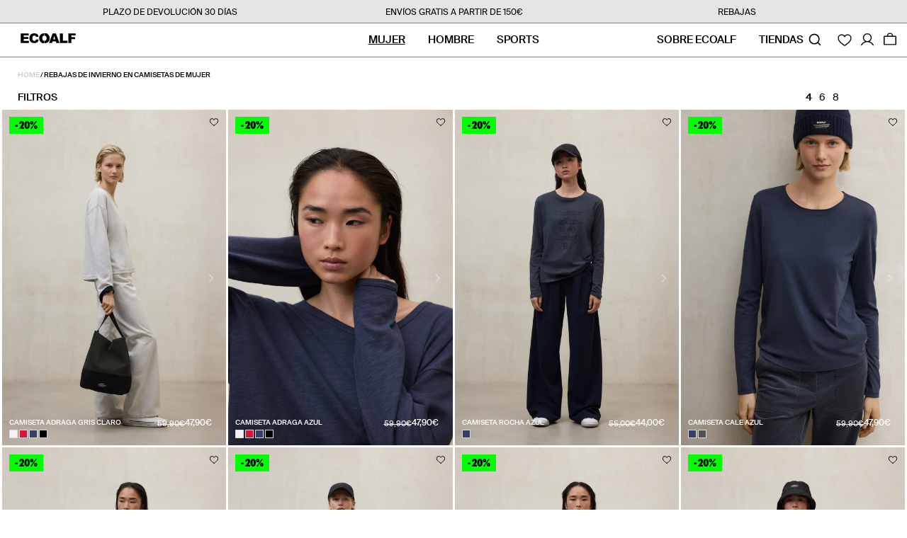

--- FILE ---
content_type: text/css
request_url: https://ecoalf.com/cdn/shop/t/5/assets/template-collection.css?v=6723210967736834241758120692
body_size: 529
content:
.collection-grid-section{margin-top:.5rem}.collection-grid-section .mobile-facets__open span{text-transform:uppercase;font-size:1.4rem;font-weight:500;line-height:1}.collection-grid-section .mobile-facets__open:hover span{text-decoration:none}.collection{position:relative}@media screen and (max-width: 989px){.collection-grid-section .mobile-facets__open span{padding:.8rem 0;font-size:1.1rem;font-weight:400}.collection .grid__item:only-child{flex:0 0 100%;max-width:100%}.collection .title:not(.title--no-heading){margin-top:-1rem}.blurred-bg img{margin-top:-480px;filter:blur(10px);width:95vw;position:relative;display:flex;justify-content:center;align-items:center;height:100vh}.form-container{position:sticky;margin-right:auto;margin-left:auto;z-index:1;top:50%;transform:translateY(-50%);box-shadow:10px 10px 10px 5px #0003;background:#fff}.guiahombre .form-container{transform:translateY(-40%)}}@media screen and (min-width: 750px){.collection .title-wrapper-with-link--no-heading{margin-top:calc(6rem + var(--page-width-margin))}.blurred-bg img{margin-top:-480px;filter:blur(10px);width:95vw}.form-container{display:flex;position:sticky;margin-right:auto;margin-left:auto;top:30vh;z-index:1;box-shadow:10px 10px 10px 5px #0003;background:#fff}}@media screen and (max-width: 989px){.collection .slider.slider--tablet{margin-bottom:1.5rem}}.collection .loading-overlay{top:0;right:0;bottom:0;left:0;display:none;width:100%;padding:0 1.5rem;opacity:.7}@media screen and (min-width: 750px){.collection .loading-overlay{padding-left:5rem;padding-right:5rem}}.collection.loading .loading-overlay{display:block}.collection--empty .title-wrapper{margin-top:10rem;margin-bottom:15rem}.collection.collection-product-list .product-grid.none-spaces .grid__item{padding:0}.collection.collection-product-list .product-grid{margin-top:0}.collection.collection-product-list:not(.page-width){padding-left:1rem}.collection.collection-product-list .product-grid.none-spaces .card--outline:not(.card--soft){border:0}.collection.collection-product-list .card-wrapper .card-information{position:absolute;left:0;bottom:0;width:100%;height:100%;padding-left:1rem;padding-right:1rem;opacity:0;transition:opacity .3s ease-in-out}.collection.collection-product-list .card-wrapper:hover .card-information{opacity:1}.page-width:has(.seo-collection-description){border-top:1px solid rgba(var(--color-foreground));border-bottom:1px solid rgba(var(--color-foreground));margin-top:3rem}.discover-more-collection-list-title{font-size:1rem;font-weight:600;line-height:1.1}.discover-more-collection-list{font-size:1rem;line-height:1.5}@media screen and (max-width: 989px){.page-width:has(.seo-collection-description){padding-left:.25rem;padding-right:.25rem}.discover-more-collection-list-title,.discover-more-collection-list{margin-left:1.25rem;margin-right:1.25rem}}@media screen and (min-width: 990px){.discover-more-collection-list{display:flex;flex-direction:row;gap:4rem;margin:0 2.5rem 3rem}.discover-more-collection-list-title{display:flex;flex-direction:row;gap:4rem;margin:0 2.5rem 1rem}.discover-more-collection-list-item{display:flex}.seo-collection-description{max-width:100%;margin-left:1.25rem;margin-right:1.25rem;column-count:4;column-gap:1rem;gap:1rem;text-justify:distribute-all-lines}.page-width:has(.seo-collection-description){padding-left:0;padding-right:0;padding-top:3rem;padding-bottom:3rem;margin-top:10rem}.seo-collection-description p:first-of-type{margin-top:0}}.seo-collection-description{margin-bottom:1.3rem}.seo-collection-description:first-child{display:none}.discover-more-collection-list a,.seo-collection-description a{color:rgba(var(--color-link),var(--alpha-link));text-underline-offset:.3rem;text-decoration-thickness:.1rem;transition:text-decoration-thickness var(--duration-short) ease}.seo-collection-description h2,.seo-collection-description h3{font-size:1.1rem;text-transform:uppercase;font-weight:600;margin-left:1.25rem;margin-right:1.25rem;line-height:1.1}.seo-collection-description ul,.seo-collection-description ol{padding-left:3rem;font-size:1rem}.seo-collection-description p{text-align:justify;font-size:1rem;font-weight:400;margin-left:1.25rem;margin-right:1.25rem;break-inside:avoid}.seo-collection-description .expandable-content:not(.expanded) *:last-child:after{content:"..."}.seo-collection-description .see-more:hover{cursor:pointer}.collection-image__card{margin-top:2rem;margin-bottom:2rem}.regular-two .collection-image__card{display:flex;gap:1.5rem}.regular-two .grid__item--full-width{margin-top:2rem}.regular-two .collection-image__card-image-mobile{display:none}.regular-two .collection-hero__title{font-size:1.8rem;font-weight:600;line-height:1.1;text-transform:uppercase}.regular-two .collection-image__card-content{align-self:center}@media screen and (max-width: 989px){.regular-two .collection-image__card{display:flex;flex-direction:column;gap:1.5rem}.regular-two .collection-image__card-image-mobile{width:100%;display:block}.regular-two .collection-image__card-image-desktop{display:none}.regular-two .collection-image__card-content{align-self:flex-start;padding-left:1rem}.regular-two .grid__item--full-width{margin-top:2rem}}@media screen and (min-width: 1200px){.collection-image__card{padding-left:.8rem}}.collection .form-container{max-width:580px}.login-form-container{flex:1}.login-form-container h1{font-size:2.4rem;font-weight:600;line-height:1;text-transform:uppercase;text-align:center}.login-form-container h2{font-size:1.8rem;font-weight:300;line-height:1;text-align:center;padding:0 25px}
/*# sourceMappingURL=/cdn/shop/t/5/assets/template-collection.css.map?v=6723210967736834241758120692 */


--- FILE ---
content_type: text/css
request_url: https://ecoalf.com/cdn/shop/t/5/assets/component-card.css?v=35154369327101266931767360205
body_size: 3100
content:
.card{display:block;text-decoration:none}@media screen and (min-width: 990px){.card{overflow:hidden}}.card-information+.card{margin-bottom:1rem}@media screen and (min-width: 750px){.card-information+.card{margin-bottom:0}}.card.card--soft{background-color:rgba(var(--color-foreground),.04);color:rgb(var(--color-foreground))}.card .icon-wrap{margin-left:.8rem;white-space:nowrap;transition:transform var(--duration-short) ease;overflow:hidden}.card--media{display:block;text-decoration:none}.card--text-only{display:flex;justify-content:center}.card--text-only.card--product{position:static}.card--text-only:before{content:"";display:block;padding-bottom:100%}.card--product{position:relative}.card--stretch{height:100%}.card--outline:not(.card--soft){border:calc(.1rem / var(--font-body-scale)) solid rgba(var(--color-foreground),.04)}.card--light-border{border:.1rem solid rgba(var(--color-foreground),.04)}.card--light-border:hover{border:.1rem solid rgba(var(--color-foreground),.3);box-shadow:none}.card__text-spacing{padding:3rem}.card-colored.color-background-1{background-color:rgba(var(--color-foreground),.04)}.card--media .card__text-spacing{padding:2rem}@media screen and (min-width: 750px){.card--media .card__text-spacing{padding-left:3rem;padding-right:3rem}}.card-information>*+*{margin-top:.5rem}.card--text-only .card__inner{display:grid;grid-template-rows:1fr auto 1fr;width:100%}.card__content{margin-left:2.5rem;margin-right:2.5rem}.card__content>*{margin:0}.card--text-only .card__content{grid-row:2;justify-self:flex-start;margin-bottom:6rem;margin-top:5rem}.card--text-only .card__badge{align-self:flex-end;grid-row:3}.card--search .card__badge>*,.card--text-only .card__badge>*{margin:0 1.2rem 1.2rem}.card--search .card__badge,.card--text-only .card__badge{position:initial}.card--text-only .card__content+.card__badge{margin-top:-5rem}.media+.card__content{margin-top:2rem;margin-bottom:1.5rem}@media screen and (min-width: 750px){.card--text-only .card__content{margin-top:7rem;margin-bottom:7rem}.card--text-only .card__content+.card__badge{margin-top:-7rem}}.card__text-spacing>*{margin:0}.card__text-spacing>*:not(.overlay-card)+*{margin-top:1.5rem}.card__text{margin:0;word-break:break-word}.card-information__text{display:block;margin:0;padding-right:1.2rem}.card-information__wrapper{width:100%}.product-grid .grid__item.card-information__item{padding-bottom:0;padding-right:1rem}.product-grid .card-information__wrapper{margin:1rem}.product-grid .card-information__wrapper .grid__item.card-information__item.card-information__text{font-size:1rem;line-height:1.1rem;padding:0;font-weight:500}body.\32 3-col-lapo .product-grid .card-information__wrapper .grid__item.card-information__item.card-information__text{line-height:1.2rem}.product-grid .card-wrapper:not(:hover) .card-information__wrapper .grid__item.card-information__item.card-information__text a{display:-webkit-box;-webkit-line-clamp:1;-webkit-box-orient:vertical;width:auto;overflow:hidden;word-break:break-all;max-width:100%}product-recommendations .product-grid .card-information__wrapper .grid__item.card-information__item.card-information__text a{display:block;max-width:95%}.product-grid .card-information__wrapper .grid__item.card-information__item.option-color,.product-grid .card-information__wrapper .grid__item.card-information__item.option-personalizar,.product-grid .card-information__wrapper .grid__item.card-information__item.option-peronalizar,.product-grid .card-information__wrapper .grid__item.card-information__item.option-personalizable{display:none}.product-grid .card-information__wrapper .grid__item.card-information__item .price .price-item{font-size:1.2rem;line-height:1.1;font-weight:500;padding:0}@media screen and (max-width: 749px){.product-grid .card-information__wrapper .grid__item.card-information__item .price .price-item{font-size:1rem;line-height:1.1}}.product-grid .card-information__wrapper .grid__item.card-information__item .price.price--on-sale .price-item.price__regular{font-size:1.1rem;line-height:1.1;font-weight:400;margin-bottom:0}product-recommendations .product-grid .card-information__wrapper .grid__item.card-information__item .price.price--on-sale .price-item.price__regular{font-size:1rem}.product-grid .card-information__wrapper .grid__item.card-information__item.option-talla label{margin:0 .2rem}.product-grid.product-grid-three{align-items:baseline}.product-grid .card-information__wrapper .grid__item.card-information__item.card-information__price{display:flex;flex-direction:row-reverse;justify-content:flex-start}@media screen and (max-width: 600px){.product-grid .card-information__wrapper .grid__item.card-information__item.card-information__price{flex-direction:column-reverse;justify-content:flex-end}}.product-grid .card-information__wrapper .grid__item.card-information__item.card-information__price{text-align:right}.product-slide-aw24 .product-item-card .card--product .card__inner .media{padding-bottom:122%!important}.product-slide-aw24 .product-slide-swiper__centered .product-item-card .card--product .card__inner .media{padding-bottom:160%!important}@media screen and (min-width: 750px){.product-grid .card-information__wrapper .grid__item.card-information__item{font-size:1.4rem;width:100%}.product-grid .card-information__wrapper .grid__item.card-information__item.card-information__price{text-align:right;line-height:1.4rem}.product-item-card .card--product .card__inner .media{position:relative}.product-item-card .card--product .card__inner .media:after{content:"";opacity:0;transition:opacity var(--duration-default) ease-in}.product-grid>.grid__item.product-item-three{width:50%;max-width:50%}.product-grid>.grid__item.product-item-three .card-wrapper{max-width:calc(100% - 6rem);margin:0 auto}.collection .collection-image__card.collection-image__card-three,.product-grid.product-grid-three{max-width:160rem;margin:4rem auto 6rem}.collection .collection-image__card.collection-image__card-three{padding-left:4rem}.product-item-card:hover .card--product .card__inner .media:after{content:"";width:100%;height:50%;left:0;bottom:0;position:absolute;opacity:1;background:linear-gradient(0deg,rgba(var(--color-foreground),.15),transparent)}}@media screen and (min-width: 989px){.product-grid>.grid__item.product-item-three{width:33.33%;max-width:33.33%;padding-left:0;padding-bottom:5.5rem}}@media screen and (min-width: 1200px){.product-grid>.grid__item.product-item-three .card-wrapper{max-width:calc(100% - 7rem)}}@media screen and (max-width: 749px){.product-grid .card-information__wrapper .grid__item.card-information__item .price.price--on-sale .price-item.price-item--regular{font-size:1rem;font-weight:300;line-height:1.1;margin-bottom:0}.product-grid .price--on-sale .price__sale{align-items:flex-end}.collection .collection-image__card.collection-image__card-three{padding-left:0rem}.product-grid .card-information__wrapper .grid__item.card-information__item.card-information__price{display:flex;flex-direction:row-reverse;justify-content:flex-end}}.collection-hero__banner img{max-width:100%;width:100%;height:auto;margin:0 auto;display:block}.collection-hero__banner{margin:0 auto 2rem}@media screen and (min-width: 750px){.collection-hero__banner{padding:0 3rem 0 4rem;max-width:160rem;margin-bottom:3rem}}@media screen and (min-width: 990px){.collection-hero__banner{padding:0 3.5rem}}.product-grid .card-information__wrapper .grid__item.card-information__item.option-talla,.product-grid .card-information__wrapper .grid__item.card-information__item span.price-item--last{font-weight:400;margin-top:0}.product-grid .card-information__wrapper .grid__item.card-information__item .price s.price-item{display:block;margin-right:0;margin-left:0}.product-grid .card-information__wrapper .grid__item.card-information__item .price.price--on-sale .price__sale span{display:flex;align-items:center}.product-grid .card-information__wrapper .grid__item.card-information__item .price.price--on-sale .price__sale s.price-item{font-size:1.2rem;font-weight:300}@media screen and (max-width: 749px){.product-grid .card-information__wrapper .grid__item.card-information__item .price.price--on-sale .price__sale s.price-item{font-size:1.15rem}}.card-information__wrapper>*{line-height:calc(1 + .4 / var(--font-body-scale));color:rgb(var(--color-foreground))}.card-information__wrapper .price .price-item{color:rgb(var(--color-foreground))}.card-information__wrapper .price{justify-content:flex-end}@media screen and (min-width: 750px){.card-information__wrapper .price{justify-content:flex-end}.card-information__wrapper .price .price-item{font-size:1.2rem;color:rgb(var(--color-background))}}.card-information__wrapper>.rating{margin-top:.4rem}@media screen and (max-width: 749px){.card-information__wrapper>*:not(.card-information__price,.visually-hidden:first-child)+*:not(.rating,.card-information__price){margin-top:.5rem}.card-information__wrapper .price{justify-content:flex-start}}.card-wrapper{color:inherit;display:flex;flex-direction:column;position:relative;text-decoration:none}.card-wrapper .card-information{order:1}@media screen and (max-width: 749px){.product-slide .card-wrapper .card-information{padding:0 .5rem 0 .2rem}}@media screen and (min-width: 750px){.card-wrapper .card-information{display:flex;width:100%;height:auto;align-items:flex-end;position:absolute;bottom:0;left:0;z-index:2}.product-item-card .card-wrapper:hover .card-information{bottom:75px;animation:slideup var(--duration-default) ease-in;opacity:1}.product-item-card .card-wrapper:hover:not(.product-card-wrapper[data-options*=Talla]) .card-information{bottom:35px}.product-item-card .card-wrapper:hover .card__sizes-default~.card__inner .card-information{bottom:40px}.product-item-card .card-wrapper:hover .card-information .full-unstyled-link,.product-item-card .card-wrapper:hover .card-information .card-information__text{display:none}.product-item-card .card-wrapper:hover .card-information .full-unstyled-link.more-colors{display:block}.product-item-card .card-wrapper:hover .card-information .price .price-item,.product-item-card .card-wrapper:hover .card-information .price.price--on-sale .price-item.price-item--sale{margin-bottom:-2rem!important}.product-item-card .card-wrapper:hover .card-information:not(:has(.card-product__colors)) .price .price-item{margin-bottom:0!important}.card-wrapper .card-information .full-unstyled-link{color:rgb(var(--color-background))}.card-wrapper.product-card--light-bg .card-information .full-unstyled-link,.card-wrapper.product-card--light-bg .card-information .price .price-item{color:rgb(var(--color-foreground))}}.card-wrapper .full-unstyled-link:after{content:"";position:absolute;top:0;right:0;bottom:0;left:0;width:100%;height:100%;z-index:1}.card-wrapper .full-unstyled-link:focus-visible{outline:0;box-shadow:none}.card-wrapper .full-unstyled-link:focus-visible:after{outline:.2rem solid rgba(var(--color-foreground),.5);outline-offset:.3rem;box-shadow:0 0 0 .3rem rgb(var(--color-background)),0 0 .5rem .4rem rgba(var(--color-foreground),.3)}.card-wrapper:focus-within .card{box-shadow:none}.more-colors{position:relative}.more-colors span{position:absolute;top:-.3rem;left:0}@media screen and (max-width: 749px){.more-colors{margin-right:13px}}@media screen and (pointer: fine){.card-wrapper .card.card--product{overflow:hidden}}.card__media-spacer{padding:2rem 2rem 0}@media screen and (min-width: 750px){.card__media-spacer{padding:3rem 3rem 0}}.card__media-full-spacer{padding:2rem}.card-article-info{margin-top:1rem;display:flex;flex-wrap:wrap}.card__badge{top:1rem;right:1rem;display:flex;flex-wrap:wrap;position:absolute}.card__badges--container{position:absolute;display:flex;justify-content:flex-start;flex-wrap:wrap;gap:1rem;top:1rem;left:1rem;right:1rem;z-index:1}.card__badges--container.badge--bottom-left{top:auto;bottom:1rem}.card__badges--container .card__badge{position:relative;top:0;left:0;right:0;bottom:0;white-space:nowrap;display:flex;justify-content:center;align-items:center}.card__badge>*{margin-right:0;margin-top:0}.product-item-card .card--product .badge{font-size:1.4rem;padding:.1rem .2rem}.product-item-card .card--product .badge.badge--soon{font-size:1.2rem;padding:.6rem .6rem .5rem}@media screen and (min-width: 750px){.product-item-card .card--product .badge{font-size:1.4rem;padding:.4rem .4rem .3rem}.product-item-card .card--product .badge.badge--soon{font-size:1.3rem}}.overlay-card{position:absolute;top:0;bottom:0;left:0;right:0;display:flex;background:transparent;transition:background-color var(--duration-long) ease}.card:hover .card-colored .overlay-card{background-color:rgba(var(--color-card-hover),.06)}@media screen and (min-width: 750px){.card .media.media--hover-effect>img:only-child,.card-wrapper .media.media--hover-effect>img:only-child,.card--search img{transition:transform var(--duration-long) ease}.card:hover .media.media--hover-effect>img:first-child:only-child,.card-wrapper:hover .media.media--hover-effect>img:first-child:only-child{transform:scale(1.03)}.card-wrapper:hover .media.media--hover-effect>img:first-child:not(:only-child){opacity:0}.card-wrapper:hover .media.media--hover-effect>img+img{opacity:1;transition:transform var(--duration-long) ease;transform:scale(1.03)}.card-wrapper:hover .card--search img{transform:scale(1.05)}.card-wrapper:hover .card--soft{background-color:rgba(var(--color-card-hover),.06);transition:background-color var(--duration-long) ease}}.card-information__option{border:none;padding-inline-end:0;padding-block-end:0;padding-top:0;padding-bottom:0}@media screen and (min-width: 750px){.card-information__option.option-color,.card-information__option.option-talla{text-align:right}.card-information__option.option-talla{order:3}.card-information__price{order:2}}.card-information__option.option-color label{text-transform:capitalize}@media screen and (max-width: 989px){.card-information__price .price--on-sale .price__sale s.price-item{font-size:1.1rem}}.card-information__option label.disabled{position:relative}.card-information__option label.disabled:after{content:"";position:absolute;top:0;left:50%;transform:rotate(45deg) translate(-50%);width:.1rem;height:1.6rem;background:currentColor}@media screen and (min-width: 990px) and (max-width: 1400px){.card-information__wrapper{text-align:center}.card-information__text{padding-right:0}.card-information__wrapper>*,.card-information__wrapper .grid__item.card-information__item{text-align:center;justify-content:center;flex-basis:100%}.card-information__wrapper .price{justify-content:flex-end}}@media screen and (max-width: 749px){.card-information__wrapper{text-align:center}}.badge.badge--custom{background-color:transparent;color:#fff;transition:color .5s ease-in,background .5s ease-in}#product-grid .product-item-card .product-card-wrapper .card--product .badge.color-sale-ss25,.product-slide-aw24 .product-item-card .card--product .badge.color-sale-ss25,.total-look-product .card--product .badge.color-sale-ss25{background-color:#01fe03;color:#000;transition:color .5s ease-in,background .5s ease-in;font-size:1.4rem;font-family:Futura,sans-serif;font-weight:700;padding:.5rem .8rem}.product-item-card:hover .badge.badge--custom,.product-item-card .badge.badge--soon{color:rgb(var(--color-foreground));background:rgb(var(--color-background));transition:color .5s ease-in,background .5s ease-in}.product-item-card .badge.badge--1-0{color:#fff;background:#242424}.badge.badge--custom{opacity:0;transition:opacity .5s ease-in}.product-item-card:hover .badge.badge--custom,.product-item-card .badge--soon.badge{opacity:1;transition:opacity .5s ease-in}@media screen and (max-width: 749px){.product-grid .card-information__wrapper{text-align:left;margin:0 0 0 .3rem}.collection .product-grid .grid__item:nth-child(odd) .card-information__wrapper{margin:0 0 0 1.2rem}.product-grid .card-information__wrapper fieldset{margin:0;margin-top:.5rem}.product-grid .card-information__wrapper .grid__item.card-information__item.option-talla label:first-of-type{margin-left:0}.product-grid .card-information__wrapper .grid__item.card-information__item.option-talla{margin-top:.5rem}}.collection-hero__banner img[src*="files/px"]{display:none!important}.card-product__colors{text-align:left;z-index:1}@media screen and (min-width: 750px){.card-product__colors{text-align:left}}a.card-product__color{display:inline-block}.card-product__color{width:1.2rem;height:1.2rem;margin-right:.2rem;border-radius:0;background-color:#dadada;border:1px solid #dadada;display:inline-block}.card.card--product{position:relative}.card.card--product{overflow:visible}card-sizes{z-index:2;position:absolute;bottom:0;left:0;width:100%;background-color:rgba(var(--color-background),.95);border:0;padding:1.4rem 1rem .8rem;text-align:center;box-sizing:border-box}@media screen and (pointer: coarse){card-sizes:not(.toggle-hidden--pointer-coarse){z-index:3;position:fixed;bottom:0;left:0;width:100%}}card-sizes.card__sizes-default{padding:0}@media screen and (pointer: fine){.product-card-wrapper:hover card-sizes{animation:slideup var(--duration-default) ease-in}@keyframes slideup{0%{opacity:0;transform:translateY(100%)}to{opacity:1;transform:translateY(0)}}@keyframes slidedown{0%{opacity:1;transform:translateY(0)}to{opacity:0;transform:translateY(100%)}}}@media screen and (pointer: coarse){card-sizes{background-color:transparent}card-sizes.toggle-hidden--pointer-coarse{padding:0}card-sizes.card__sizes-default{visibility:hidden;height:0;width:0;overflow:hidden}}.card--product>button[id*=modalOpener]{position:absolute;bottom:1.6rem;left:50%;transform:translate(-50%);z-index:2;width:2rem;height:2rem;border-radius:5rem;background:rgba(var(--color-background),.55);display:flex;justify-content:center;align-items:center;color:rgba(var(--color-foreground),.8);border:0;margin:0 auto;padding:0}#collection-products .card--product>button[id*=modalOpener]{bottom:1.6rem;right:1.6rem;left:unset;transform:translate(0)}.card--product .button-wrapper{padding:1.5rem}.card--product .icon.icon-caret.icon-plus{width:1rem;height:1rem}.card--product>button[id*=modalOpener]:hover{cursor:pointer}card-sizes fieldset{background-color:transparent;border:0;padding:0;margin:0}card-sizes.card__sizes-default fieldset>.card-form__input--label{display:none}@media screen and (pointer: coarse){card-sizes.toggle-hidden--pointer-coarse .card-form__inputs{transform:translateY(100%);opacity:0;transition:all var(--duration-default) ease-in}card-sizes .card-form__inputs{background-color:rgba(var(--color-background),.95);border:0;border-top:.1rem solid rgb(var(--color-foreground));padding:2.4rem 1.6rem 2rem;position:fixed;bottom:0;left:0;width:100%;transform:translateY(0);opacity:1;transition:all var(--duration-default) ease-in}card-sizes .card-form__inputs .modal-action{margin-right:0;width:2.4rem;position:absolute;top:1.6rem;right:1.6rem;height:auto;padding:0}card-sizes .card-form__inputs .modal-action .icon{width:1.5rem;height:1.5rem}}card-sizes .card-product-form__radios{display:flex;flex-wrap:wrap;justify-content:center;text-align:center}@media screen and (pointer: coarse){card-sizes .card-product-form__radios{justify-content:space-around;align-items:center;text-align:center}}card-sizes .card-product-form__radios-item{display:inline-flex;position:relative}card-sizes .card-product-form__radios-item.opt-sold-out{pointer-events:none}card-sizes.card__sizes-default .card-product-form__radios-item{flex:0 0 100%}@media screen and (pointer: coarse){card-sizes.card__sizes-default .card-product-form__radios-item{background-color:rgba(var(--color-background),.95);color:#868686;border-radius:5rem;margin-bottom:1.2rem;display:flex;justify-content:center;align-items:center;overflow:hidden}card-sizes.card__sizes-default .card-product-form__radios-item label .icon{width:1rem;height:auto}card-sizes.card__sizes-default .card-product-form__radios-item label{padding:0}}card-sizes .card-form__input--label{font-size:1.2rem;margin-bottom:.4rem;display:inline-block}@media screen and (pointer: coarse){card-sizes .card-form__input--label{font-size:1.4rem;margin-bottom:2.4rem;display:inline-block}card-sizes .modal-action{width:2.8rem;height:2.8rem;border-radius:5rem;background:rgba(var(--color-background),.95);display:flex;justify-content:center;align-items:center;color:rgba(var(--color-foreground),.8);border:0;margin:0 auto;padding:0}card-sizes .modal-action .icon{width:.8rem;height:auto}card-sizes .modal-action:hover{cursor:pointer}}card-sizes .card-product-form__radios input{visibility:hidden;height:0;width:0;opacity:0;margin:0}card-sizes .card-product-form__radios label{font-size:1.2rem;padding:.5rem 1rem;min-width:3.2rem;min-height:3.2rem;display:flex;align-items:center;justify-content:center}card-sizes.card__sizes-default .card-product-form__radios label{width:100%}@media screen and (pointer: coarse){card-sizes .card-product-form__radios label{font-size:1.4rem}card-sizes.card__sizes-default .card-product-form__radios label{width:3.2rem;height:3.2rem;min-width:unset;min-height:unset}}card-sizes .card-product-form__radios label:hover{background-color:var(--color-gray-30);font-weight:600;cursor:pointer}.enable-dark-mode card-sizes .card-product-form__radios label:hover{background-color:var(--color-gray-70)}card-sizes .card-product-form__radios input[disabled]+label{opacity:.3}card-sizes .card-product-form__radios input[disabled]+label:hover{background-color:transparent;cursor:default}.product-grid .card-information__wrapper{display:grid;grid-template-columns:auto 1fr;gap:.2rem 1rem;align-items:flex-start}.product-grid .card-information__wrapper>*{grid-column:1 / span 2}.product-grid .card-information__wrapper>*.card-product__colors{display:flex;justify-content:flex-start;z-index:2;width:100%}.product-grid .card-information__wrapper>.card-information__text{grid-column:1 / 2;grid-row:1;text-align:left;padding-top:0}.product-grid .card-information__wrapper>.card-information__price{grid-column:2 / 3;grid-row:1}.product-grid .card-information__wrapper .price.price--on-sale{justify-content:flex-end;align-items:flex-end;flex-wrap:nowrap;line-height:1.8rem;text-align:right}@media screen and (max-width: 749px){.product-grid .card-information__wrapper>.card-information__text{grid-column:1 / 3;width:98%}.product-grid .card-information__wrapper>*.card-product__colors{display:flex;grid-column:1 / 3;grid-row:3;justify-content:flex-start;z-index:2}.collection .product-grid .card-information__wrapper>*.card-product__colors{padding-top:1rem}.product-grid .card-information__wrapper>.card-information__price{grid-column:1 / 2;grid-row:2}}product-recommendations .product-grid .card-information__wrapper .price.price--on-sale{text-align:left;justify-content:flex-start;row-gap:0}swiper-container.product-grid .card-information__wrapper .price{line-height:1rem}wishlist-button-collection .wk-floating{z-index:3}wishlist-button-collection .wk-button,wishlist-button-collection .wk-button:hover{width:auto;height:auto;min-width:2.4rem;min-height:2.4rem;display:flex;justify-content:flex-end;align-items:flex-start}wishlist-button-collection .wk-button svg{--size: 14px}wishlist-button-collection{z-index:2;position:absolute;top:1rem;right:1rem}wishlist-button-collection .wk-floating{position:relative!important;line-height:1.6rem}.product-card-wrapper[data-available=false] card-sizes,.product-card-wrapper[data-available=false] .modal-opener.modal-action{display:none}.card__inner--button.swiper-button-disabled{display:none}
/*# sourceMappingURL=/cdn/shop/t/5/assets/component-card.css.map?v=35154369327101266931767360205 */


--- FILE ---
content_type: text/css
request_url: https://ecoalf.com/cdn/shop/t/5/assets/component-price.css?v=158281770725082424781760024857
body_size: -167
content:
.price{align-items:center;display:flex;flex-direction:row;flex-wrap:wrap;font-size:1.6rem;line-height:calc(1 + .5 / var(--font-body-scale));color:rgb(var(--color-foreground))}.price.price--unavailable{visibility:hidden}.price--end{justify-content:flex-end}.price:not(.price--show-badge) .price-item--last:last-of-type{margin:0}@media screen and (min-width: 750px){.price{margin-bottom:0}}.price--large{font-size:1.4rem;line-height:1}@media screen and (min-width: 750px){.price--large{font-size:1.8rem;font-weight:600}}.price--sold-out .price__availability,.price__regular{display:block}.price__sale,.price__availability,.price .price__badge-sold-out,.price--on-sale .price__availability{display:none}.price--sold-out .price__badge-sold-out,.price--on-sale .price__badge-sale{display:inline-flex}.price--on-sale .price__sale{display:flex;flex-direction:row;flex-wrap:wrap;justify-content:flex-end}.price--center{display:flex;justify-content:center}.price--on-sale .price-item--regular{text-decoration:line-through;color:rgba(var(--color-foreground),1);font-size:1.2rem}@media screen and (max-width: 749px){.price{flex-wrap:nowrap}.product__info-container .price--on-sale .price-item--sale{font-size:1.4rem}.product__info-container .price--on-sale .price-item--regular{font-size:1.2rem;margin-bottom:0}}@media screen and (min-width: 750px){.price--on-sale .price-item--regular{font-size:1.3rem}}.unit-price{display:block;font-size:1.1rem;line-height:calc(1 + .2 / var(--font-body-scale));margin-top:.2rem;text-transform:uppercase;color:rgba(var(--color-foreground),.7)}.price.price--on-sale{display:flex;column-gap:.8rem;row-gap:.2rem}
/*# sourceMappingURL=/cdn/shop/t/5/assets/component-price.css.map?v=158281770725082424781760024857 */


--- FILE ---
content_type: text/javascript
request_url: https://ecoalf.com/cdn/shop/t/5/assets/section-collection-list.js?v=90394639261905034091768316255
body_size: -55
content:
document.addEventListener("DOMContentLoaded",()=>{document.querySelectorAll(".product-item-card")?.forEach(collectionProduct=>{collectionProduct.addEventListener("click",()=>{const productTitle=collectionProduct.querySelector(".card-information__text").innerText,productPrice=collectionProduct.querySelector(".price-item").innerText,product={title:productTitle,price:productPrice};Shopify.analytics.publish("clic_product_category",product)}),collectionProduct.querySelector(".card-product__colors")?.childNodes?.forEach(productColor=>{productColor.addEventListener("click",()=>{const productTitle=collectionProduct.querySelector(".card-information__text").innerText,productPrice=collectionProduct.querySelector(".price-item").innerText,productColorSelector2={title:productTitle,price:productPrice,color:productColor.innerText?productColor.innerText:""};Shopify.analytics.publish("clic_color_category",productColorSelector2)})}),collectionProduct.querySelector(".size-radios")?.childNodes?.forEach(productSize=>{productSize.addEventListener("click",()=>{const productTitle=collectionProduct.querySelector(".card-information__text").innerText,productPrice=collectionProduct.querySelector(".price-item").innerText,productSizeSelector2={title:productTitle,price:productPrice,size:productSize.innerText?productSize.innerText:""};Shopify.analytics.publish("clic_size_category",productSizeSelector2)})});const productPrevArrow=collectionProduct.querySelector(".previous-media"),productNextArrow=collectionProduct.querySelector(".next-media");productPrevArrow?.addEventListener("click",()=>{const productTitle=collectionProduct.querySelector(".card-information__text").innerText,productPrice=collectionProduct.querySelector(".price-item").innerText,productPrevArrowClick={title:productTitle,price:productPrice,click_type:"Previous image click"};Shopify.analytics.publish("tap_image_category",productPrevArrowClick)}),productNextArrow?.addEventListener("click",()=>{const productTitle=collectionProduct.querySelector(".card-information__text").innerText,productPrice=collectionProduct.querySelector(".price-item").innerText,productNextArrowClick={title:productTitle,price:productPrice,click_type:"Next image click"};Shopify.analytics.publish("tap_image_category",productNextArrowClick)})});let lastScrollPosition=0,filterHideTimeout=null,filtersInitialized=!1,filtersHidden=!1;window.addEventListener("scroll",function(){let currentScrollPosition=window.scrollY,secondRow=document.querySelector(".sticky-filters");if(!secondRow)return;let facetsWrapper=document.querySelector(".mobile-facets__open-wrapper");if(!(facetsWrapper&&facetsWrapper.ariaExpanded==="true")){if(currentScrollPosition<=5){filterHideTimeout&&clearTimeout(filterHideTimeout),filtersInitialized=!1,filtersHidden=!1,secondRow.classList.remove("sticky-filters--hidden"),lastScrollPosition=currentScrollPosition;return}currentScrollPosition>lastScrollPosition&&currentScrollPosition>50?filtersInitialized?filtersHidden||(secondRow.classList.add("sticky-filters--hidden"),filtersHidden=!0):(secondRow.style.setProperty("transition","none","important"),secondRow.classList.add("sticky-filters--hidden"),filtersInitialized=!0,filtersHidden=!0,requestAnimationFrame(()=>{secondRow.style.removeProperty("transition")})):currentScrollPosition<lastScrollPosition&&(filterHideTimeout&&clearTimeout(filterHideTimeout),filtersHidden&&(requestAnimationFrame(()=>{secondRow.classList.remove("sticky-filters--hidden")}),filtersHidden=!1)),lastScrollPosition=currentScrollPosition}})});
//# sourceMappingURL=/cdn/shop/t/5/assets/section-collection-list.js.map?v=90394639261905034091768316255


--- FILE ---
content_type: text/javascript
request_url: https://ecoalf.com/cdn/shop/t/5/assets/ajaxinate-min.min.js?v=46523343388599875601741349780
body_size: 230
content:
if (window.location.pathname == "/collections/regalos-para-el") {
  console.log('not running ajaxinate');
} else {
"use strict";
console.log('running ajaxinate');
var Ajaxinate = function (t) {
  var e = t || {};
  (this.settings = Object.assign(
    {
      method: "scroll",
      container: "#AjaxinateContainer",
      pagination: "#AjaxinatePagination",
      offset: 0,
      loadingText: "Loading",
      callback: null,
    },
    e
  )),
    (this.addScrollListeners = this.addScrollListeners.bind(this)),
    (this.addClickListener = this.addClickListener.bind(this)),
    (this.checkIfPaginationInView = this.checkIfPaginationInView.bind(this)),
    (this.stopMultipleClicks = this.stopMultipleClicks.bind(this)),
    (this.removeClickListener = this.removeClickListener.bind(this)),
    (this.removeScrollListener = this.removeScrollListener.bind(this)),
    (this.destroy = this.destroy.bind(this)),
    (this.containerElement = document.querySelector(this.settings.container)),
    (this.paginationElement = document.querySelector(this.settings.pagination)),
    this.isLoading = false;
    this.initialize();
};
(Ajaxinate.prototype.initialize = function () {
  this.containerElement &&
    { click: this.addClickListener, scroll: this.addScrollListeners }[
      this.settings.method
    ]();
}),
  (Ajaxinate.prototype.addScrollListeners = function () {
    this.paginationElement &&
      (document.addEventListener("scroll", this.checkIfPaginationInView),
      window.addEventListener("resize", this.checkIfPaginationInView),
      window.addEventListener(
        "orientationchange",
        this.checkIfPaginationInView
      ));
  }),
  (Ajaxinate.prototype.addClickListener = function () {
    this.paginationElement &&
      ((this.nextPageLinkElement = this.paginationElement.querySelector("a")),
      (this.clickActive = !0),
      void 0 !== this.nextPageLinkElement &&
        null !== this.nextPageLinkElement &&
        this.nextPageLinkElement.addEventListener(
          "click",
          this.stopMultipleClicks
        ));
  }),
  (Ajaxinate.prototype.stopMultipleClicks = function (t) {
    t.preventDefault(),
      this.clickActive &&
        ((this.nextPageLinkElement.innerText = this.settings.loadingText),
        (this.nextPageUrl = this.nextPageLinkElement.href),
        (this.clickActive = !1),
        this.loadMore());
  }),
  (Ajaxinate.prototype.checkIfPaginationInView = function () {
    if(this.isLoading) return;
    var t =
        this.paginationElement.getBoundingClientRect().top -
        this.settings.offset,
      e =
        this.paginationElement.getBoundingClientRect().bottom +
        this.settings.offset;
    t <= window.innerHeight &&
      e >= 0 &&
      ((this.nextPageLinkElement = this.paginationElement.querySelector("a")),
      this.removeScrollListener(),
      this.nextPageLinkElement &&
        ((this.nextPageLinkElement.innerText = this.settings.loadingText),
        (this.nextPageUrl = this.nextPageLinkElement.href),
        this.loadMore()));
  }),
  (Ajaxinate.prototype.loadMore = function () {
    this.isLoading = true;
    (this.request = new XMLHttpRequest()),
      (this.request.onreadystatechange = function () {
        if (4 === this.request.readyState && 200 === this.request.status) {
          var t = this.request.responseXML.querySelector(
              this.settings.container
            ),
            e = this.request.responseXML.querySelector(
              this.settings.pagination
            );
            this.paginationElement.innerHTML = e.innerHTML,
            this.isLoading = false;
            var fragment = document.createDocumentFragment()
            fragment.append(...t.children);
          requestAnimationFrame(() => {
            this.containerElement.appendChild(fragment);
          }),
            this.settings.callback &&
              "function" == typeof this.settings.callback &&
              this.settings.callback(this.request.responseXML),
            this.initialize();
        }
      }.bind(this)),
      this.request.open("GET", this.nextPageUrl, true),
      (this.request.responseType = "document"),
      this.request.send();
  }),
  (Ajaxinate.prototype.removeClickListener = function () {
    this.nextPageLinkElement.removeEventListener(
      "click",
      this.stopMultipleClicks
    );
  }),
  (Ajaxinate.prototype.removeScrollListener = function () {
    document.removeEventListener("scroll", this.checkIfPaginationInView),
      window.removeEventListener("resize", this.checkIfPaginationInView),
      window.removeEventListener(
        "orientationchange",
        this.checkIfPaginationInView
      );
  }),
  (Ajaxinate.prototype.destroy = function () {
    return (
      { click: this.removeClickListener, scroll: this.removeScrollListener }[
        this.settings.method
      ](),
      this
    );
  });
}

--- FILE ---
content_type: text/javascript
request_url: https://ecoalf.com/cdn/shop/t/5/assets/snapback-cache.js?v=24121905148737083381709199218
body_size: 57
content:
if (window.location.pathname == "/collections/regalos-para-el") {
  console.log('not running snapbackcache')
} else {
  console.log('running snapbackcache')
  var SnapbackCache=function(e){e=e||{};var t={set:function(e,t,n){var o=sessionStorage.getItem(e);o=o?JSON.parse(o):{},n?o[t]=JSON.stringify(n):delete o[t],sessionStorage.setItem(e,JSON.stringify(o))},get:function(e,t,n){var o=sessionStorage.getItem(e);return o&&(o=JSON.parse(o))[t]?JSON.parse(o[t]):null}},n=!0,o=function(){return!!(sessionStorage&&history&&n)},r=function(e,n){n&&s(),t.set("pageCache",e,n)},i=function(e){return t.get("pageCache",e)},a=function(e){r(e,null)},c=function(t){if(g()){var n=i(document.location.href);jQuery(e.bodySelector).html(n.body),"function"==typeof e.removeAutofocus&&e.removeAutofocus(),setTimeout((function(){window.scrollTo(n.positionX,n.positionY)}),1),a(document.location.href),jQuery(e.bodySelector).trigger("snapback-cache:loaded",n);var o=f();return o&&("function"==typeof e.refreshItems&&e.refreshItems(o),u()),!1}t&&t()},u=function(){sessionStorage.removeItem("pageCache-dirty")},f=function(){var e=sessionStorage.getItem("pageCache-dirty");if(e){var t=JSON.parse(e);return jQuery.map(t,(function(e,t){return t}))}return null},s=function(){var e=sessionStorage.getItem("pageCache");if(e){e=JSON.parse(e);var t=[];for(var n in e)t.push([n,e[n]]);if(t.length>=10){t.sort((function(e,t){return e=e[1].cachedAt,(t=t[1].cachedAt)<e?-1:t>e?1:0}));for(var o=0;o<t.length+1-10;o++){delete e[n=t[o][0]]}sessionStorage.setItem(namespace,JSON.stringify(e))}}},g=function(){if(!o())return!1;var e=i(document.location.href);return!!(e&&e.cachedAt>(new Date).getTime()-9e5)};return jQuery(document).ready((function(){"function"==typeof e.removeAutofocus&&g()&&e.removeAutofocus()})),$(window).on("load",(function(){c()})),{enable:function(){n=!0},disable:function(){n=!1},remove:a,loadFromCache:c,cachePage:function(t,n){"function"==typeof t&&(n=t,t=null),o()?(jQuery(document).finish(),"function"==typeof e.wait&&e.finish(),setTimeout((function(){"function"==typeof e.removeAutofocus&&e.removeAutofocus();var o=jQuery(e.bodySelector);t&&(o=o.clone().find(t).replaceWith("").end());var i={body:o.html(),title:document.title,positionY:window.pageYOffset,positionX:window.pageXOffset,cachedAt:(new Date).getTime()};"function"==typeof e.nextPageOffset&&(i.nextPageOffset=e.nextPageOffset()),r(document.location.href,i),jQuery(e.bodySelector).trigger("snapback-cache:cached",i),n&&n()}),500)):n&&n()},markDirty:function(e){t.set("pageCache-dirty",e,!0)},willUseCacheOnThisPage:g}};
}

--- FILE ---
content_type: text/javascript
request_url: https://ecoalf.com/cdn/shop/t/5/assets/swiper.js?v=91222356885142108781703612158
body_size: 46705
content:
(function(){"use strict";function yieldToMain(){return new Promise(resolve=>{setTimeout(resolve,0)})}function e(e2){return e2!==null&&typeof e2=="object"&&"constructor"in e2&&e2.constructor===Object}function t(s2,i2){s2===void 0&&(s2={}),i2===void 0&&(i2={}),Object.keys(i2).forEach(a2=>{s2[a2]===void 0?s2[a2]=i2[a2]:e(i2[a2])&&e(s2[a2])&&Object.keys(i2[a2]).length>0&&t(s2[a2],i2[a2])})}const s={body:{},addEventListener(){},removeEventListener(){},activeElement:{blur(){},nodeName:""},querySelector:()=>null,querySelectorAll:()=>[],getElementById:()=>null,createEvent:()=>({initEvent(){}}),createElement:()=>({children:[],childNodes:[],style:{},setAttribute(){},getElementsByTagName:()=>[]}),createElementNS:()=>({}),importNode:()=>null,location:{hash:"",host:"",hostname:"",href:"",origin:"",pathname:"",protocol:"",search:""}};function i(){const e2=typeof document<"u"?document:{};return t(e2,s),e2}const a={document:s,navigator:{userAgent:""},location:{hash:"",host:"",hostname:"",href:"",origin:"",pathname:"",protocol:"",search:""},history:{replaceState(){},pushState(){},go(){},back(){}},CustomEvent:function(){return this},addEventListener(){},removeEventListener(){},getComputedStyle:()=>({getPropertyValue:()=>""}),Image(){},Date(){},screen:{},setTimeout(){},clearTimeout(){},matchMedia:()=>({}),requestAnimationFrame:e2=>typeof setTimeout>"u"?(e2(),null):setTimeout(e2,0),cancelAnimationFrame(e2){typeof setTimeout<"u"&&clearTimeout(e2)}};function r(){const e2=typeof window<"u"?window:{};return t(e2,a),e2}function n(e2){return e2===void 0&&(e2=""),e2.trim().split(" ").filter(e3=>!!e3.trim())}function l(e2,t2){return t2===void 0&&(t2=0),setTimeout(e2,t2)}function o(){return Date.now()}function d(e2,t2){t2===void 0&&(t2="x");const s2=r();let i2,a2,n2;const l2=function(e3){const t3=r();let s3;return t3.getComputedStyle&&(s3=t3.getComputedStyle(e3,null)),!s3&&e3.currentStyle&&(s3=e3.currentStyle),s3||(s3=e3.style),s3}(e2);return s2.WebKitCSSMatrix?(a2=l2.transform||l2.webkitTransform,a2.split(",").length>6&&(a2=a2.split(", ").map(e3=>e3.replace(",",".")).join(", ")),n2=new s2.WebKitCSSMatrix(a2==="none"?"":a2)):(n2=l2.MozTransform||l2.OTransform||l2.MsTransform||l2.msTransform||l2.transform||l2.getPropertyValue("transform").replace("translate(","matrix(1, 0, 0, 1,"),i2=n2.toString().split(",")),t2==="x"&&(a2=s2.WebKitCSSMatrix?n2.m41:i2.length===16?parseFloat(i2[12]):parseFloat(i2[4])),t2==="y"&&(a2=s2.WebKitCSSMatrix?n2.m42:i2.length===16?parseFloat(i2[13]):parseFloat(i2[5])),a2||0}function p(e2){return typeof e2=="object"&&e2!==null&&e2.constructor&&Object.prototype.toString.call(e2).slice(8,-1)==="Object"}function c(){const e2=Object(arguments.length<=0?void 0:arguments[0]),t2=["__proto__","constructor","prototype"];for(let i2=1;i2<arguments.length;i2+=1){const a2=i2<0||arguments.length<=i2?void 0:arguments[i2];if(a2!=null&&(s2=a2,!(typeof window<"u"&&window.HTMLElement!==void 0?s2 instanceof HTMLElement:s2&&(s2.nodeType===1||s2.nodeType===11)))){const s3=Object.keys(Object(a2)).filter(e3=>t2.indexOf(e3)<0);for(let t3=0,i3=s3.length;t3<i3;t3+=1){const i4=s3[t3],r2=Object.getOwnPropertyDescriptor(a2,i4);r2!==void 0&&r2.enumerable&&(p(e2[i4])&&p(a2[i4])?a2[i4].__swiper__?e2[i4]=a2[i4]:c(e2[i4],a2[i4]):!p(e2[i4])&&p(a2[i4])?(e2[i4]={},a2[i4].__swiper__?e2[i4]=a2[i4]:c(e2[i4],a2[i4])):e2[i4]=a2[i4])}}}var s2;return e2}function u(e2,t2,s2){e2.style.setProperty(t2,s2)}function m(e2){let{swiper:t2,targetPosition:s2,side:i2}=e2;const a2=r(),n2=-t2.translate;let l2,o2=null;const d2=t2.params.speed;t2.wrapperEl.style.scrollSnapType="none",a2.cancelAnimationFrame(t2.cssModeFrameID);const p2=s2>n2?"next":"prev",c2=(e3,t3)=>p2==="next"&&e3>=t3||p2==="prev"&&e3<=t3,u2=()=>{l2=new Date().getTime(),o2===null&&(o2=l2);const e3=Math.max(Math.min((l2-o2)/d2,1),0),r2=.5-Math.cos(e3*Math.PI)/2;let p3=n2+r2*(s2-n2);if(c2(p3,s2)&&(p3=s2),t2.wrapperEl.scrollTo({[i2]:p3}),c2(p3,s2))return t2.wrapperEl.style.overflow="hidden",t2.wrapperEl.style.scrollSnapType="",setTimeout(()=>{t2.wrapperEl.style.overflow="",t2.wrapperEl.scrollTo({[i2]:p3})}),void a2.cancelAnimationFrame(t2.cssModeFrameID);t2.cssModeFrameID=a2.requestAnimationFrame(u2)};u2()}function h(e2){return e2.querySelector(".swiper-slide-transform")||e2.shadowRoot&&e2.shadowRoot.querySelector(".swiper-slide-transform")||e2}function f(e2,t2){return t2===void 0&&(t2=""),[...e2.children].filter(e3=>e3.matches(t2))}function g(e2){try{return void console.warn(e2)}catch{}}function v(e2,t2){t2===void 0&&(t2=[]);const s2=document.createElement(e2);return s2.classList.add(...Array.isArray(t2)?t2:n(t2)),s2}function w(e2){const t2=r(),s2=i(),a2=e2.getBoundingClientRect(),n2=s2.body,l2=e2.clientTop||n2.clientTop||0,o2=e2.clientLeft||n2.clientLeft||0,d2=e2===t2?t2.scrollY:e2.scrollTop,p2=e2===t2?t2.scrollX:e2.scrollLeft;return{top:a2.top+d2-l2,left:a2.left+p2-o2}}function b(e2,t2){return r().getComputedStyle(e2,null).getPropertyValue(t2)}function y(e2){let t2,s2=e2;if(s2){for(t2=0;(s2=s2.previousSibling)!==null;)s2.nodeType===1&&(t2+=1);return t2}}function x(e2,t2){const s2=[];let i2=e2.parentElement;for(;i2;)t2?i2.matches(t2)&&s2.push(i2):s2.push(i2),i2=i2.parentElement;return s2}function E(e2,t2){t2&&e2.addEventListener("transitionend",function s2(i2){i2.target===e2&&(t2.call(e2,i2),e2.removeEventListener("transitionend",s2))})}function S(e2,t2,s2){const i2=r();return s2?e2[t2==="width"?"offsetWidth":"offsetHeight"]+parseFloat(i2.getComputedStyle(e2,null).getPropertyValue(t2==="width"?"margin-right":"margin-top"))+parseFloat(i2.getComputedStyle(e2,null).getPropertyValue(t2==="width"?"margin-left":"margin-bottom")):e2.offsetWidth}let T,M,C;function P(){return T||(T=function(){const e2=r(),t2=i();return{smoothScroll:t2.documentElement&&t2.documentElement.style&&"scrollBehavior"in t2.documentElement.style,touch:!!("ontouchstart"in e2||e2.DocumentTouch&&t2 instanceof e2.DocumentTouch)}}()),T}function L(e2){return e2===void 0&&(e2={}),M||(M=function(e3){let{userAgent:t2}=e3===void 0?{}:e3;const s2=P(),i2=r(),a2=i2.navigator.platform,n2=t2||i2.navigator.userAgent,l2={ios:!1,android:!1},o2=i2.screen.width,d2=i2.screen.height,p2=n2.match(/(Android);?[\s\/]+([\d.]+)?/);let c2=n2.match(/(iPad).*OS\s([\d_]+)/);const u2=n2.match(/(iPod)(.*OS\s([\d_]+))?/),m2=!c2&&n2.match(/(iPhone\sOS|iOS)\s([\d_]+)/),h2=a2==="Win32";let f2=a2==="MacIntel";return!c2&&f2&&s2.touch&&["1024x1366","1366x1024","834x1194","1194x834","834x1112","1112x834","768x1024","1024x768","820x1180","1180x820","810x1080","1080x810"].indexOf(`${o2}x ${d2}`)>=0&&(c2=n2.match(/(Version)\/([\d.]+)/),c2||(c2=[0,1,"13_0_0"]),f2=!1),p2&&!h2&&(l2.os="android",l2.android=!0),(c2||m2||u2)&&(l2.os="ios",l2.ios=!0),l2}(e2)),M}function z(){return C||(C=function(){const e2=r();let t2=!1;function s2(){const t3=e2.navigator.userAgent.toLowerCase();return t3.indexOf("safari")>=0&&t3.indexOf("chrome")<0&&t3.indexOf("android")<0}if(s2()){const s3=String(e2.navigator.userAgent);if(s3.includes("Version/")){const[e3,i2]=s3.split("Version/")[1].split(" ")[0].split(".").map(e4=>Number(e4));t2=e3<16||e3===16&&i2<2}}return{isSafari:t2||s2(),needPerspectiveFix:t2,isWebView:/(iPhone|iPod|iPad).*AppleWebKit(?!.*Safari)/i.test(e2.navigator.userAgent)}}()),C}var k={on(e2,t2,s2){const i2=this;if(!i2.eventsListeners||i2.destroyed||typeof t2!="function")return i2;const a2=s2?"unshift":"push";return e2.split(" ").forEach(e3=>{i2.eventsListeners[e3]||(i2.eventsListeners[e3]=[]),i2.eventsListeners[e3][a2](t2)}),i2},once(e2,t2,s2){const i2=this;if(!i2.eventsListeners||i2.destroyed||typeof t2!="function")return i2;function a2(){i2.off(e2,a2),a2.__emitterProxy&&delete a2.__emitterProxy;for(var s3=arguments.length,r2=new Array(s3),n2=0;n2<s3;n2++)r2[n2]=arguments[n2];t2.apply(i2,r2)}return a2.__emitterProxy=t2,i2.on(e2,a2,s2)},onAny(e2,t2){const s2=this;if(!s2.eventsListeners||s2.destroyed||typeof e2!="function")return s2;const i2=t2?"unshift":"push";return s2.eventsAnyListeners.indexOf(e2)<0&&s2.eventsAnyListeners[i2](e2),s2},offAny(e2){const t2=this;if(!t2.eventsListeners||t2.destroyed||!t2.eventsAnyListeners)return t2;const s2=t2.eventsAnyListeners.indexOf(e2);return s2>=0&&t2.eventsAnyListeners.splice(s2,1),t2},off(e2,t2){const s2=this;return!s2.eventsListeners||s2.destroyed||s2.eventsListeners&&e2.split(" ").forEach(e3=>{t2===void 0?s2.eventsListeners[e3]=[]:s2.eventsListeners[e3]&&s2.eventsListeners[e3].forEach((i2,a2)=>{(i2===t2||i2.__emitterProxy&&i2.__emitterProxy===t2)&&s2.eventsListeners[e3].splice(a2,1)})}),s2},emit(){const e2=this;if(!e2.eventsListeners||e2.destroyed||!e2.eventsListeners)return e2;let t2,s2,i2;for(var a2=arguments.length,r2=new Array(a2),n2=0;n2<a2;n2++)r2[n2]=arguments[n2];return typeof r2[0]=="string"||Array.isArray(r2[0])?(t2=r2[0],s2=r2.slice(1,r2.length),i2=e2):(t2=r2[0].events,s2=r2[0].data,i2=r2[0].context||e2),s2.unshift(i2),(Array.isArray(t2)?t2:t2.split(" ")).forEach(t3=>{yieldToMain().then(()=>{e2.eventsAnyListeners&&e2.eventsAnyListeners.length&&e2.eventsAnyListeners.forEach(e3=>{e3.apply(i2,[t3,...s2])})}),yieldToMain().then(()=>{e2.eventsListeners&&e2.eventsListeners[t3]&&e2.eventsListeners[t3].forEach(e3=>{e3.apply(i2,s2)})})}),e2}};const A=(e2,t2)=>{if(!e2||e2.destroyed||!e2.params)return;const s2=t2.closest(e2.isElement?"swiper-slide":`.${e2.params.slideClass}`);if(s2){let t3=s2.querySelector(`.${e2.params.lazyPreloaderClass}`);!t3&&e2.isElement&&(s2.shadowRoot?t3=s2.shadowRoot.querySelector(`.${e2.params.lazyPreloaderClass}`):requestAnimationFrame(()=>{s2.shadowRoot&&(t3=s2.shadowRoot.querySelector(`.${e2.params.lazyPreloaderClass}`),t3&&t3.remove())})),t3&&t3.remove()}},I=(e2,t2)=>{if(!e2.slides[t2])return;const s2=e2.slides[t2].querySelector('[loading="lazy"]');s2&&s2.removeAttribute("loading")},$=e2=>{if(!e2||e2.destroyed||!e2.params)return;let t2=e2.params.lazyPreloadPrevNext;const s2=e2.slides.length;if(!s2||!t2||t2<0)return;t2=Math.min(t2,s2);const i2=e2.params.slidesPerView==="auto"?e2.slidesPerViewDynamic():Math.ceil(e2.params.slidesPerView),a2=e2.activeIndex;if(e2.params.grid&&e2.params.grid.rows>1){const s3=a2,r3=[s3-t2];return r3.push(...Array.from({length:t2}).map((e3,t3)=>s3+i2+t3)),void e2.slides.forEach((t3,s4)=>{r3.includes(t3.column)&&I(e2,s4)})}const r2=a2+i2-1;if(e2.params.rewind||e2.params.loop)for(let i3=a2-t2;i3<=r2+t2;i3+=1){const t3=(i3%s2+s2)%s2;(t3<a2||t3>r2)&&I(e2,t3)}else for(let i3=Math.max(a2-t2,0);i3<=Math.min(r2+t2,s2-1);i3+=1)i3!==a2&&(i3>r2||i3<a2)&&I(e2,i3)};var O={updateSize:function(){const e2=this;let t2,s2;const i2=e2.el;t2=e2.params.width!==void 0&&e2.params.width!==null?e2.params.width:i2.clientWidth,s2=e2.params.height!==void 0&&e2.params.height!==null?e2.params.height:i2.clientHeight,t2===0&&e2.isHorizontal()||s2===0&&e2.isVertical()||(t2=t2-parseInt(b(i2,"padding-left")||0,10)-parseInt(b(i2,"padding-right")||0,10),s2=s2-parseInt(b(i2,"padding-top")||0,10)-parseInt(b(i2,"padding-bottom")||0,10),Number.isNaN(t2)&&(t2=0),Number.isNaN(s2)&&(s2=0),Object.assign(e2,{width:t2,height:s2,size:e2.isHorizontal()?t2:s2}))},updateSlides:function(){const e2=this;function t2(t3,s3){return parseFloat(t3.getPropertyValue(e2.getDirectionLabel(s3))||0)}const s2=e2.params,{wrapperEl:i2,slidesEl:a2,size:r2,rtlTranslate:n2,wrongRTL:l2}=e2,o2=e2.virtual&&s2.virtual.enabled,d2=o2?e2.virtual.slides.length:e2.slides.length,p2=f(a2,`.${e2.params.slideClass}, swiper-slide`),c2=o2?e2.virtual.slides.length:p2.length;let m2=[];const h2=[],g2=[];let v2=s2.slidesOffsetBefore;typeof v2=="function"&&(v2=s2.slidesOffsetBefore.call(e2));let w2=s2.slidesOffsetAfter;typeof w2=="function"&&(w2=s2.slidesOffsetAfter.call(e2));const y2=e2.snapGrid.length,x2=e2.slidesGrid.length;let E2=s2.spaceBetween,T2=-v2,M2=0,C2=0;if(r2===void 0)return;typeof E2=="string"&&E2.indexOf("%")>=0?E2=parseFloat(E2.replace("%",""))/100*r2:typeof E2=="string"&&(E2=parseFloat(E2)),e2.virtualSize=-E2,p2.forEach(e3=>{n2?e3.style.marginLeft="":e3.style.marginRight="",e3.style.marginBottom="",e3.style.marginTop=""}),s2.centeredSlides&&s2.cssMode&&(u(i2,"--swiper-centered-offset-before",""),u(i2,"--swiper-centered-offset-after",""));const P2=s2.grid&&s2.grid.rows>1&&e2.grid;let L2;P2?e2.grid.initSlides(p2):e2.grid&&e2.grid.unsetSlides();const z2=s2.slidesPerView==="auto"&&s2.breakpoints&&Object.keys(s2.breakpoints).filter(e3=>s2.breakpoints[e3].slidesPerView!==void 0).length>0;for(let i3=0;i3<c2;i3+=1){let a3;if(L2=0,p2[i3]&&(a3=p2[i3]),P2&&e2.grid.updateSlide(i3,a3,p2),!p2[i3]||b(a3,"display")!=="none"){if(s2.slidesPerView==="auto"){z2&&(p2[i3].style[e2.getDirectionLabel("width")]="");const r3=getComputedStyle(a3),n3=a3.style.transform,l3=a3.style.webkitTransform;if(n3&&(a3.style.transform="none"),l3&&(a3.style.webkitTransform="none"),s2.roundLengths)L2=e2.isHorizontal()?S(a3,"width",!0):S(a3,"height",!0);else{const e3=t2(r3,"width"),s3=t2(r3,"padding-left"),i4=t2(r3,"padding-right"),n4=t2(r3,"margin-left"),l4=t2(r3,"margin-right"),o3=r3.getPropertyValue("box-sizing");if(o3&&o3==="border-box")L2=e3+n4+l4;else{const{clientWidth:t3,offsetWidth:r4}=a3;L2=e3+s3+i4+n4+l4+(r4-t3)}}n3&&(a3.style.transform=n3),l3&&(a3.style.webkitTransform=l3),s2.roundLengths&&(L2=Math.floor(L2))}else L2=(r2-(s2.slidesPerView-1)*E2)/s2.slidesPerView,s2.roundLengths&&(L2=Math.floor(L2)),p2[i3]&&(p2[i3].style[e2.getDirectionLabel("width")]=`${L2}px`);p2[i3]&&(p2[i3].swiperSlideSize=L2),g2.push(L2),s2.centeredSlides?(T2=T2+L2/2+M2/2+E2,M2===0&&i3!==0&&(T2=T2-r2/2-E2),i3===0&&(T2=T2-r2/2-E2),Math.abs(T2)<.001&&(T2=0),s2.roundLengths&&(T2=Math.floor(T2)),C2%s2.slidesPerGroup==0&&m2.push(T2),h2.push(T2)):(s2.roundLengths&&(T2=Math.floor(T2)),(C2-Math.min(e2.params.slidesPerGroupSkip,C2))%e2.params.slidesPerGroup==0&&m2.push(T2),h2.push(T2),T2=T2+L2+E2),e2.virtualSize+=L2+E2,M2=L2,C2+=1}}if(e2.virtualSize=Math.max(e2.virtualSize,r2)+w2,n2&&l2&&(s2.effect==="slide"||s2.effect==="coverflow")&&(i2.style.width=`${e2.virtualSize+E2}px`),s2.setWrapperSize&&(i2.style[e2.getDirectionLabel("width")]=`${e2.virtualSize+E2}px`),P2&&e2.grid.updateWrapperSize(L2,m2),!s2.centeredSlides){const t3=[];for(let i3=0;i3<m2.length;i3+=1){let a3=m2[i3];s2.roundLengths&&(a3=Math.floor(a3)),m2[i3]<=e2.virtualSize-r2&&t3.push(a3)}m2=t3,Math.floor(e2.virtualSize-r2)-Math.floor(m2[m2.length-1])>1&&m2.push(e2.virtualSize-r2)}if(o2&&s2.loop){const t3=g2[0]+E2;if(s2.slidesPerGroup>1){const i3=Math.ceil((e2.virtual.slidesBefore+e2.virtual.slidesAfter)/s2.slidesPerGroup),a3=t3*s2.slidesPerGroup;for(let e3=0;e3<i3;e3+=1)m2.push(m2[m2.length-1]+a3)}for(let i3=0;i3<e2.virtual.slidesBefore+e2.virtual.slidesAfter;i3+=1)s2.slidesPerGroup===1&&m2.push(m2[m2.length-1]+t3),h2.push(h2[h2.length-1]+t3),e2.virtualSize+=t3}if(m2.length===0&&(m2=[0]),E2!==0){const t3=e2.isHorizontal()&&n2?"marginLeft":e2.getDirectionLabel("marginRight");p2.filter((e3,t4)=>!(s2.cssMode&&!s2.loop)||t4!==p2.length-1).forEach(e3=>{e3.style[t3]=`${E2}px`})}if(s2.centeredSlides&&s2.centeredSlidesBounds){let e3=0;g2.forEach(t4=>{e3+=t4+(E2||0)}),e3-=E2;const t3=e3-r2;m2=m2.map(e4=>e4<=0?-v2:e4>t3?t3+w2:e4)}if(s2.centerInsufficientSlides){let e3=0;if(g2.forEach(t3=>{e3+=t3+(E2||0)}),e3-=E2,e3<r2){const t3=(r2-e3)/2;m2.forEach((e4,s3)=>{m2[s3]=e4-t3}),h2.forEach((e4,s3)=>{h2[s3]=e4+t3})}}if(Object.assign(e2,{slides:p2,snapGrid:m2,slidesGrid:h2,slidesSizesGrid:g2}),s2.centeredSlides&&s2.cssMode&&!s2.centeredSlidesBounds){u(i2,"--swiper-centered-offset-before",-m2[0]+"px"),u(i2,"--swiper-centered-offset-after",e2.size/2-g2[g2.length-1]/2+"px");const t3=-e2.snapGrid[0],s3=-e2.slidesGrid[0];e2.snapGrid=e2.snapGrid.map(e3=>e3+t3),e2.slidesGrid=e2.slidesGrid.map(e3=>e3+s3)}if(c2!==d2&&e2.emit("slidesLengthChange"),m2.length!==y2&&(e2.params.watchOverflow&&e2.checkOverflow(),e2.emit("snapGridLengthChange")),h2.length!==x2&&e2.emit("slidesGridLengthChange"),s2.watchSlidesProgress&&e2.updateSlidesOffset(),!(o2||s2.cssMode||s2.effect!=="slide"&&s2.effect!=="fade")){const t3=`${s2.containerModifierClass}backface-hidden`,i3=e2.el.classList.contains(t3);c2<=s2.maxBackfaceHiddenSlides?i3||e2.el.classList.add(t3):i3&&e2.el.classList.remove(t3)}},updateAutoHeight:function(e2){const t2=this,s2=[],i2=t2.virtual&&t2.params.virtual.enabled;let a2,r2=0;typeof e2=="number"?t2.setTransition(e2):e2===!0&&t2.setTransition(t2.params.speed);const n2=e3=>i2?t2.slides[t2.getSlideIndexByData(e3)]:t2.slides[e3];if(t2.params.slidesPerView!=="auto"&&t2.params.slidesPerView>1)if(t2.params.centeredSlides)(t2.visibleSlides||[]).forEach(e3=>{s2.push(e3)});else for(a2=0;a2<Math.ceil(t2.params.slidesPerView);a2+=1){const e3=t2.activeIndex+a2;if(e3>t2.slides.length&&!i2)break;s2.push(n2(e3))}else s2.push(n2(t2.activeIndex));for(a2=0;a2<s2.length;a2+=1)if(s2[a2]!==void 0){const e3=s2[a2].offsetHeight;r2=e3>r2?e3:r2}(r2||r2===0)&&(t2.wrapperEl.style.height=`${r2}px`)},updateSlidesOffset:function(){const e2=this,t2=e2.slides,s2=e2.isElement?e2.isHorizontal()?e2.wrapperEl.offsetLeft:e2.wrapperEl.offsetTop:0;for(let i2=0;i2<t2.length;i2+=1)t2[i2].swiperSlideOffset=(e2.isHorizontal()?t2[i2].offsetLeft:t2[i2].offsetTop)-s2-e2.cssOverflowAdjustment()},updateSlidesProgress:function(e2){e2===void 0&&(e2=this&&this.translate||0);const t2=this,s2=t2.params,{slides:i2,rtlTranslate:a2,snapGrid:r2}=t2;if(i2.length===0)return;i2[0].swiperSlideOffset===void 0&&t2.updateSlidesOffset();let n2=-e2;a2&&(n2=e2),i2.forEach(e3=>{e3.classList.remove(s2.slideVisibleClass,s2.slideFullyVisibleClass)}),t2.visibleSlidesIndexes=[],t2.visibleSlides=[];let l2=s2.spaceBetween;typeof l2=="string"&&l2.indexOf("%")>=0?l2=parseFloat(l2.replace("%",""))/100*t2.size:typeof l2=="string"&&(l2=parseFloat(l2));for(let e3=0;e3<i2.length;e3+=1){const o2=i2[e3];let d2=o2.swiperSlideOffset;s2.cssMode&&s2.centeredSlides&&(d2-=i2[0].swiperSlideOffset);const p2=(n2+(s2.centeredSlides?t2.minTranslate():0)-d2)/(o2.swiperSlideSize+l2),c2=(n2-r2[0]+(s2.centeredSlides?t2.minTranslate():0)-d2)/(o2.swiperSlideSize+l2),u2=-(n2-d2),m2=u2+t2.slidesSizesGrid[e3],h2=u2>=0&&u2<=t2.size-t2.slidesSizesGrid[e3];(u2>=0&&u2<t2.size-1||m2>1&&m2<=t2.size||u2<=0&&m2>=t2.size)&&(t2.visibleSlides.push(o2),t2.visibleSlidesIndexes.push(e3),i2[e3].classList.add(s2.slideVisibleClass)),h2&&i2[e3].classList.add(s2.slideFullyVisibleClass),o2.progress=a2?-p2:p2,o2.originalProgress=a2?-c2:c2}},updateProgress:function(e2){const t2=this;if(e2===void 0){const s3=t2.rtlTranslate?-1:1;e2=t2&&t2.translate&&t2.translate*s3||0}const s2=t2.params,i2=t2.maxTranslate()-t2.minTranslate();let{progress:a2,isBeginning:r2,isEnd:n2,progressLoop:l2}=t2;const o2=r2,d2=n2;if(i2===0)a2=0,r2=!0,n2=!0;else{a2=(e2-t2.minTranslate())/i2;const s3=Math.abs(e2-t2.minTranslate())<1,l3=Math.abs(e2-t2.maxTranslate())<1;r2=s3||a2<=0,n2=l3||a2>=1,s3&&(a2=0),l3&&(a2=1)}if(s2.loop){const s3=t2.getSlideIndexByData(0),i3=t2.getSlideIndexByData(t2.slides.length-1),a3=t2.slidesGrid[s3],r3=t2.slidesGrid[i3],n3=t2.slidesGrid[t2.slidesGrid.length-1],o3=Math.abs(e2);l2=o3>=a3?(o3-a3)/n3:(o3+n3-r3)/n3,l2>1&&(l2-=1)}Object.assign(t2,{progress:a2,progressLoop:l2,isBeginning:r2,isEnd:n2}),(s2.watchSlidesProgress||s2.centeredSlides&&s2.autoHeight)&&t2.updateSlidesProgress(e2),r2&&!o2&&t2.emit("reachBeginning toEdge"),n2&&!d2&&t2.emit("reachEnd toEdge"),(o2&&!r2||d2&&!n2)&&t2.emit("fromEdge"),t2.emit("progress",a2)},updateSlidesClasses:function(){const e2=this,{slides:t2,params:s2,slidesEl:i2,activeIndex:a2}=e2,r2=e2.virtual&&s2.virtual.enabled,n2=e2.grid&&s2.grid&&s2.grid.rows>1,l2=e3=>f(i2,`.${s2.slideClass}${e3}, swiper-slide ${e3}`)[0];let o2,d2,p2;if(t2.forEach(e3=>{e3.classList.remove(s2.slideActiveClass,s2.slideNextClass,s2.slidePrevClass)}),r2)if(s2.loop){let t3=a2-e2.virtual.slidesBefore;t3<0&&(t3=e2.virtual.slides.length+t3),t3>=e2.virtual.slides.length&&(t3-=e2.virtual.slides.length),o2=l2(`[data-swiper-slide-index="${t3}"]`)}else o2=l2(`[data-swiper-slide-index="${a2}"]`);else n2?(o2=t2.filter(e3=>e3.column===a2)[0],p2=t2.filter(e3=>e3.column===a2+1)[0],d2=t2.filter(e3=>e3.column===a2-1)[0]):o2=t2[a2];o2&&(o2.classList.add(s2.slideActiveClass),n2?(p2&&p2.classList.add(s2.slideNextClass),d2&&d2.classList.add(s2.slidePrevClass)):(p2=function(e3,t3){const s3=[];for(;e3.nextElementSibling;){const i3=e3.nextElementSibling;t3?i3.matches(t3)&&s3.push(i3):s3.push(i3),e3=i3}return s3}(o2,`.${s2.slideClass}, swiper-slide`)[0],s2.loop&&!p2&&(p2=t2[0]),p2&&p2.classList.add(s2.slideNextClass),d2=function(e3,t3){const s3=[];for(;e3.previousElementSibling;){const i3=e3.previousElementSibling;t3?i3.matches(t3)&&s3.push(i3):s3.push(i3),e3=i3}return s3}(o2,`.${s2.slideClass}, swiper-slide`)[0],s2.loop&&!d2===0&&(d2=t2[t2.length-1]),d2&&d2.classList.add(s2.slidePrevClass))),e2.emitSlidesClasses()},updateActiveIndex:function(e2){const t2=this,s2=t2.rtlTranslate?t2.translate:-t2.translate,{snapGrid:i2,params:a2,activeIndex:r2,realIndex:n2,snapIndex:l2}=t2;let o2,d2=e2;const p2=e3=>{let s3=e3-t2.virtual.slidesBefore;return s3<0&&(s3=t2.virtual.slides.length+s3),s3>=t2.virtual.slides.length&&(s3-=t2.virtual.slides.length),s3};if(d2===void 0&&(d2=function(e3){const{slidesGrid:t3,params:s3}=e3,i3=e3.rtlTranslate?e3.translate:-e3.translate;let a3;for(let e4=0;e4<t3.length;e4+=1)t3[e4+1]!==void 0?i3>=t3[e4]&&i3<t3[e4+1]-(t3[e4+1]-t3[e4])/2?a3=e4:i3>=t3[e4]&&i3<t3[e4+1]&&(a3=e4+1):i3>=t3[e4]&&(a3=e4);return s3.normalizeSlideIndex&&(a3<0||a3===void 0)&&(a3=0),a3}(t2)),i2.indexOf(s2)>=0)o2=i2.indexOf(s2);else{const e3=Math.min(a2.slidesPerGroupSkip,d2);o2=e3+Math.floor((d2-e3)/a2.slidesPerGroup)}if(o2>=i2.length&&(o2=i2.length-1),d2===r2&&!t2.params.loop)return void(o2!==l2&&(t2.snapIndex=o2,t2.emit("snapIndexChange")));if(d2===r2&&t2.params.loop&&t2.virtual&&t2.params.virtual.enabled)return void(t2.realIndex=p2(d2));const c2=t2.grid&&a2.grid&&a2.grid.rows>1;let u2;if(t2.virtual&&a2.virtual.enabled&&a2.loop)u2=p2(d2);else if(c2){const e3=t2.slides.filter(e4=>e4.column===d2)[0];let s3=parseInt(e3.getAttribute("data-swiper-slide-index"),10);Number.isNaN(s3)&&(s3=Math.max(t2.slides.indexOf(e3),0)),u2=Math.floor(s3/a2.grid.rows)}else if(t2.slides[d2]){const e3=t2.slides[d2].getAttribute("data-swiper-slide-index");u2=e3?parseInt(e3,10):d2}else u2=d2;Object.assign(t2,{previousSnapIndex:l2,snapIndex:o2,previousRealIndex:n2,realIndex:u2,previousIndex:r2,activeIndex:d2}),t2.initialized&&$(t2),t2.emit("activeIndexChange"),t2.emit("snapIndexChange"),(t2.initialized||t2.params.runCallbacksOnInit)&&(n2!==u2&&t2.emit("realIndexChange"),t2.emit("slideChange"))},updateClickedSlide:function(e2,t2){const s2=this,i2=s2.params;let a2=e2.closest(`.${i2.slideClass}, swiper-slide`);!a2&&s2.isElement&&t2&&t2.length>1&&t2.includes(e2)&&[...t2.slice(t2.indexOf(e2)+1,t2.length)].forEach(e3=>{!a2&&e3.matches&&e3.matches(`.${i2.slideClass}, swiper-slide`)&&(a2=e3)});let r2,n2=!1;if(a2){for(let e3=0;e3<s2.slides.length;e3+=1)if(s2.slides[e3]===a2){n2=!0,r2=e3;break}}if(!a2||!n2)return s2.clickedSlide=void 0,void(s2.clickedIndex=void 0);s2.clickedSlide=a2,s2.virtual&&s2.params.virtual.enabled?s2.clickedIndex=parseInt(a2.getAttribute("data-swiper-slide-index"),10):s2.clickedIndex=r2,i2.slideToClickedSlide&&s2.clickedIndex!==void 0&&s2.clickedIndex!==s2.activeIndex&&s2.slideToClickedSlide()}},D={getTranslate:function(e2){e2===void 0&&(e2=this.isHorizontal()?"x":"y");const{params:t2,rtlTranslate:s2,translate:i2,wrapperEl:a2}=this;if(t2.virtualTranslate)return s2?-i2:i2;if(t2.cssMode)return i2;let r2=d(a2,e2);return r2+=this.cssOverflowAdjustment(),s2&&(r2=-r2),r2||0},setTranslate:function(e2,t2){const s2=this,{rtlTranslate:i2,params:a2,wrapperEl:r2,progress:n2}=s2;let l2,o2=0,d2=0;s2.isHorizontal()?o2=i2?-e2:e2:d2=e2,a2.roundLengths&&(o2=Math.floor(o2),d2=Math.floor(d2)),s2.previousTranslate=s2.translate,s2.translate=s2.isHorizontal()?o2:d2,a2.cssMode?r2[s2.isHorizontal()?"scrollLeft":"scrollTop"]=s2.isHorizontal()?-o2:-d2:a2.virtualTranslate||(s2.isHorizontal()?o2-=s2.cssOverflowAdjustment():d2-=s2.cssOverflowAdjustment(),r2.style.transform=`translate3d(${o2}px, ${d2}px, 0px)`);const p2=s2.maxTranslate()-s2.minTranslate();l2=p2===0?0:(e2-s2.minTranslate())/p2,l2!==n2&&s2.updateProgress(e2),s2.emit("setTranslate",s2.translate,t2)},minTranslate:function(){return-this.snapGrid[0]},maxTranslate:function(){return-this.snapGrid[this.snapGrid.length-1]},translateTo:function(e2,t2,s2,i2,a2){e2===void 0&&(e2=0),t2===void 0&&(t2=this.params.speed),s2===void 0&&(s2=!0),i2===void 0&&(i2=!0);const r2=this,{params:n2,wrapperEl:l2}=r2;if(r2.animating&&n2.preventInteractionOnTransition)return!1;const o2=r2.minTranslate(),d2=r2.maxTranslate();let p2;if(p2=i2&&e2>o2?o2:i2&&e2<d2?d2:e2,r2.updateProgress(p2),n2.cssMode){const e3=r2.isHorizontal();if(t2===0)l2[e3?"scrollLeft":"scrollTop"]=-p2;else{if(!r2.support.smoothScroll)return m({swiper:r2,targetPosition:-p2,side:e3?"left":"top"}),!0;l2.scrollTo({[e3?"left":"top"]:-p2,behavior:"smooth"})}return!0}return t2===0?(r2.setTransition(0),r2.setTranslate(p2),s2&&(r2.emit("beforeTransitionStart",t2,a2),r2.emit("transitionEnd"))):(r2.setTransition(t2),r2.setTranslate(p2),s2&&(r2.emit("beforeTransitionStart",t2,a2),r2.emit("transitionStart")),r2.animating||(r2.animating=!0,r2.onTranslateToWrapperTransitionEnd||(r2.onTranslateToWrapperTransitionEnd=function(e3){r2&&!r2.destroyed&&e3.target===this&&(r2.wrapperEl.removeEventListener("transitionend",r2.onTranslateToWrapperTransitionEnd),r2.onTranslateToWrapperTransitionEnd=null,delete r2.onTranslateToWrapperTransitionEnd,s2&&r2.emit("transitionEnd"))}),r2.wrapperEl.addEventListener("transitionend",r2.onTranslateToWrapperTransitionEnd))),!0}};function _(e2){let{swiper:t2,runCallbacks:s2,direction:i2,step:a2}=e2;const{activeIndex:r2,previousIndex:n2}=t2;let l2=i2;if(l2||(l2=r2>n2?"next":r2<n2?"prev":"reset"),t2.emit(`transition ${a2}`),s2&&r2!==n2){if(l2==="reset")return void t2.emit(`slideResetTransition ${a2}`);t2.emit(`slideChangeTransition ${a2}`),l2==="next"?t2.emit(`slideNextTransition ${a2}`):t2.emit(`slidePrevTransition ${a2}`)}}var G={slideTo:function(e2,t2,s2,i2,a2){e2===void 0&&(e2=0),t2===void 0&&(t2=this.params.speed),s2===void 0&&(s2=!0),typeof e2=="string"&&(e2=parseInt(e2,10));const r2=this;let n2=e2;n2<0&&(n2=0);const{params:l2,snapGrid:o2,slidesGrid:d2,previousIndex:p2,activeIndex:c2,rtlTranslate:u2,wrapperEl:h2,enabled:f2}=r2;if(r2.animating&&l2.preventInteractionOnTransition||!f2&&!i2&&!a2)return!1;const g2=Math.min(r2.params.slidesPerGroupSkip,n2);let v2=g2+Math.floor((n2-g2)/r2.params.slidesPerGroup);v2>=o2.length&&(v2=o2.length-1);const w2=-o2[v2];if(l2.normalizeSlideIndex)for(let e3=0;e3<d2.length;e3+=1){const t3=-Math.floor(100*w2),s3=Math.floor(100*d2[e3]),i3=Math.floor(100*d2[e3+1]);d2[e3+1]!==void 0?t3>=s3&&t3<i3-(i3-s3)/2?n2=e3:t3>=s3&&t3<i3&&(n2=e3+1):t3>=s3&&(n2=e3)}if(r2.initialized&&n2!==c2&&(!r2.allowSlideNext&&(u2?w2>r2.translate&&w2>r2.minTranslate():w2<r2.translate&&w2<r2.minTranslate())||!r2.allowSlidePrev&&w2>r2.translate&&w2>r2.maxTranslate()&&(c2||0)!==n2))return!1;let b2;if(n2!==(p2||0)&&s2&&r2.emit("beforeSlideChangeStart"),r2.updateProgress(w2),b2=n2>c2?"next":n2<c2?"prev":"reset",u2&&-w2===r2.translate||!u2&&w2===r2.translate)return r2.updateActiveIndex(n2),l2.autoHeight&&r2.updateAutoHeight(),r2.updateSlidesClasses(),l2.effect!=="slide"&&r2.setTranslate(w2),b2!=="reset"&&(r2.transitionStart(s2,b2),r2.transitionEnd(s2,b2)),!1;if(l2.cssMode){const e3=r2.isHorizontal(),s3=u2?w2:-w2;if(t2===0){const t3=r2.virtual&&r2.params.virtual.enabled;t3&&(r2.wrapperEl.style.scrollSnapType="none",r2._immediateVirtual=!0),t3&&!r2._cssModeVirtualInitialSet&&r2.params.initialSlide>0?(r2._cssModeVirtualInitialSet=!0,requestAnimationFrame(()=>{h2[e3?"scrollLeft":"scrollTop"]=s3})):h2[e3?"scrollLeft":"scrollTop"]=s3,t3&&requestAnimationFrame(()=>{r2.wrapperEl.style.scrollSnapType="",r2._immediateVirtual=!1})}else{if(!r2.support.smoothScroll)return m({swiper:r2,targetPosition:s3,side:e3?"left":"top"}),!0;h2.scrollTo({[e3?"left":"top"]:s3,behavior:"smooth"})}return!0}return r2.setTransition(t2),r2.setTranslate(w2),r2.updateActiveIndex(n2),r2.updateSlidesClasses(),r2.emit("beforeTransitionStart",t2,i2),r2.transitionStart(s2,b2),t2===0?r2.transitionEnd(s2,b2):r2.animating||(r2.animating=!0,r2.onSlideToWrapperTransitionEnd||(r2.onSlideToWrapperTransitionEnd=function(e3){r2&&!r2.destroyed&&e3.target===this&&(r2.wrapperEl.removeEventListener("transitionend",r2.onSlideToWrapperTransitionEnd),r2.onSlideToWrapperTransitionEnd=null,delete r2.onSlideToWrapperTransitionEnd,r2.transitionEnd(s2,b2))}),r2.wrapperEl.addEventListener("transitionend",r2.onSlideToWrapperTransitionEnd)),!0},slideToLoop:function(e2,t2,s2,i2){e2===void 0&&(e2=0),t2===void 0&&(t2=this.params.speed),s2===void 0&&(s2=!0),typeof e2=="string"&&(e2=parseInt(e2,10));const a2=this,r2=a2.grid&&a2.params.grid&&a2.params.grid.rows>1;let n2=e2;if(a2.params.loop)if(a2.virtual&&a2.params.virtual.enabled)n2+=a2.virtual.slidesBefore;else{let e3;if(r2){const t4=n2*a2.params.grid.rows;e3=a2.slides.filter(e4=>1*e4.getAttribute("data-swiper-slide-index")===t4)[0].column}else e3=a2.getSlideIndexByData(n2);const t3=r2?Math.ceil(a2.slides.length/a2.params.grid.rows):a2.slides.length,{centeredSlides:s3}=a2.params;let i3=a2.params.slidesPerView;i3==="auto"?i3=a2.slidesPerViewDynamic():(i3=Math.ceil(parseFloat(a2.params.slidesPerView,10)),s3&&i3%2==0&&(i3+=1));let l2=t3-e3<i3;if(s3&&(l2=l2||e3<Math.ceil(i3/2)),l2){const i4=s3?e3<a2.activeIndex?"prev":"next":e3-a2.activeIndex-1<a2.params.slidesPerView?"next":"prev";a2.loopFix({direction:i4,slideTo:!0,activeSlideIndex:i4==="next"?e3+1:e3-t3+1,slideRealIndex:i4==="next"?a2.realIndex:void 0})}if(r2){const e4=n2*a2.params.grid.rows;n2=a2.slides.filter(t4=>1*t4.getAttribute("data-swiper-slide-index")===e4)[0].column}else n2=a2.getSlideIndexByData(n2)}return requestAnimationFrame(()=>{a2.slideTo(n2,t2,s2,i2)}),a2},slideNext:function(e2,t2,s2){e2===void 0&&(e2=this.params.speed),t2===void 0&&(t2=!0);const i2=this,{enabled:a2,params:r2,animating:n2}=i2;if(!a2)return i2;let l2=r2.slidesPerGroup;r2.slidesPerView==="auto"&&r2.slidesPerGroup===1&&r2.slidesPerGroupAuto&&(l2=Math.max(i2.slidesPerViewDynamic("current",!0),1));const o2=i2.activeIndex<r2.slidesPerGroupSkip?1:l2,d2=i2.virtual&&r2.virtual.enabled;if(r2.loop){if(n2&&!d2&&r2.loopPreventsSliding)return!1;if(i2.loopFix({direction:"next"}),i2._clientLeft=i2.wrapperEl.clientLeft,i2.activeIndex===i2.slides.length-1&&r2.cssMode)return requestAnimationFrame(()=>{i2.slideTo(i2.activeIndex+o2,e2,t2,s2)}),!0}return r2.rewind&&i2.isEnd?i2.slideTo(0,e2,t2,s2):i2.slideTo(i2.activeIndex+o2,e2,t2,s2)},slidePrev:function(e2,t2,s2){e2===void 0&&(e2=this.params.speed),t2===void 0&&(t2=!0);const i2=this,{params:a2,snapGrid:r2,slidesGrid:n2,rtlTranslate:l2,enabled:o2,animating:d2}=i2;if(!o2)return i2;const p2=i2.virtual&&a2.virtual.enabled;if(a2.loop){if(d2&&!p2&&a2.loopPreventsSliding)return!1;i2.loopFix({direction:"prev"}),i2._clientLeft=i2.wrapperEl.clientLeft}function c2(e3){return e3<0?-Math.floor(Math.abs(e3)):Math.floor(e3)}const u2=c2(l2?i2.translate:-i2.translate),m2=r2.map(e3=>c2(e3));let h2=r2[m2.indexOf(u2)-1];if(h2===void 0&&a2.cssMode){let e3;r2.forEach((t3,s3)=>{u2>=t3&&(e3=s3)}),e3!==void 0&&(h2=r2[e3>0?e3-1:e3])}let f2=0;if(h2!==void 0&&(f2=n2.indexOf(h2),f2<0&&(f2=i2.activeIndex-1),a2.slidesPerView==="auto"&&a2.slidesPerGroup===1&&a2.slidesPerGroupAuto&&(f2=f2-i2.slidesPerViewDynamic("previous",!0)+1,f2=Math.max(f2,0))),a2.rewind&&i2.isBeginning){const a3=i2.params.virtual&&i2.params.virtual.enabled&&i2.virtual?i2.virtual.slides.length-1:i2.slides.length-1;return i2.slideTo(a3,e2,t2,s2)}return a2.loop&&i2.activeIndex===0&&a2.cssMode?(requestAnimationFrame(()=>{i2.slideTo(f2,e2,t2,s2)}),!0):i2.slideTo(f2,e2,t2,s2)},slideReset:function(e2,t2,s2){return e2===void 0&&(e2=this.params.speed),t2===void 0&&(t2=!0),this.slideTo(this.activeIndex,e2,t2,s2)},slideToClosest:function(e2,t2,s2,i2){e2===void 0&&(e2=this.params.speed),t2===void 0&&(t2=!0),i2===void 0&&(i2=.5);const a2=this;let r2=a2.activeIndex;const n2=Math.min(a2.params.slidesPerGroupSkip,r2),l2=n2+Math.floor((r2-n2)/a2.params.slidesPerGroup),o2=a2.rtlTranslate?a2.translate:-a2.translate;if(o2>=a2.snapGrid[l2]){const e3=a2.snapGrid[l2];o2-e3>(a2.snapGrid[l2+1]-e3)*i2&&(r2+=a2.params.slidesPerGroup)}else{const e3=a2.snapGrid[l2-1];o2-e3<=(a2.snapGrid[l2]-e3)*i2&&(r2-=a2.params.slidesPerGroup)}return r2=Math.max(r2,0),r2=Math.min(r2,a2.slidesGrid.length-1),a2.slideTo(r2,e2,t2,s2)},slideToClickedSlide:function(){const e2=this,{params:t2,slidesEl:s2}=e2,i2=t2.slidesPerView==="auto"?e2.slidesPerViewDynamic():t2.slidesPerView;let a2,r2=e2.clickedIndex;const n2=e2.isElement?"swiper-slide":`.${t2.slideClass}`;if(t2.loop){if(e2.animating)return;a2=parseInt(e2.clickedSlide.getAttribute("data-swiper-slide-index"),10),t2.centeredSlides?r2<e2.loopedSlides-i2/2||r2>e2.slides.length-e2.loopedSlides+i2/2?(e2.loopFix(),r2=e2.getSlideIndex(f(s2,`${n2}[data-swiper-slide-index="${a2}"]`)[0]),l(()=>{e2.slideTo(r2)})):e2.slideTo(r2):r2>e2.slides.length-i2?(e2.loopFix(),r2=e2.getSlideIndex(f(s2,`${n2}[data-swiper-slide-index="${a2}"]`)[0]),l(()=>{e2.slideTo(r2)})):e2.slideTo(r2)}else e2.slideTo(r2)}},B={loopCreate:function(e2){const t2=this,{params:s2,slidesEl:i2}=t2;if(!s2.loop||t2.virtual&&t2.params.virtual.enabled)return;const a2=()=>{f(i2,`.${s2.slideClass}, swiper-slide`).forEach((e3,t3)=>{e3.setAttribute("data-swiper-slide-index",t3)})},r2=t2.grid&&s2.grid&&s2.grid.rows>1,n2=s2.slidesPerGroup*(r2?s2.grid.rows:1),l2=t2.slides.length%n2!=0,o2=r2&&t2.slides.length%s2.grid.rows!=0,d2=e3=>{for(let i3=0;i3<e3;i3+=1){const e4=t2.isElement?v("swiper-slide",[s2.slideBlankClass]):v("div",[s2.slideClass,s2.slideBlankClass]);t2.slidesEl.append(e4)}};l2?(s2.loopAddBlankSlides?(d2(n2-t2.slides.length%n2),t2.recalcSlides(),t2.updateSlides()):g("Swiper Loop Warning: The number of slides is not even to slidesPerGroup, loop mode may not function properly. You need to add more slides (or make duplicates, or empty slides)"),a2()):(o2&&(s2.loopAddBlankSlides?(d2(s2.grid.rows-t2.slides.length%s2.grid.rows),t2.recalcSlides(),t2.updateSlides()):g("Swiper Loop Warning: The number of slides is not even to grid.rows, loop mode may not function properly. You need to add more slides (or make duplicates, or empty slides)")),a2()),t2.loopFix({slideRealIndex:e2,direction:s2.centeredSlides?void 0:"next"})},loopFix:function(e2){let{slideRealIndex:t2,slideTo:s2=!0,direction:i2,setTranslate:a2,activeSlideIndex:r2,byController:n2,byMousewheel:l2}=e2===void 0?{}:e2;const o2=this;if(!o2.params.loop)return;o2.emit("beforeLoopFix");const{slides:d2,allowSlidePrev:p2,allowSlideNext:c2,slidesEl:u2,params:m2}=o2,{centeredSlides:h2}=m2;if(o2.allowSlidePrev=!0,o2.allowSlideNext=!0,o2.virtual&&m2.virtual.enabled)return s2&&(m2.centeredSlides||o2.snapIndex!==0?m2.centeredSlides&&o2.snapIndex<m2.slidesPerView?o2.slideTo(o2.virtual.slides.length+o2.snapIndex,0,!1,!0):o2.snapIndex===o2.snapGrid.length-1&&o2.slideTo(o2.virtual.slidesBefore,0,!1,!0):o2.slideTo(o2.virtual.slides.length,0,!1,!0)),o2.allowSlidePrev=p2,o2.allowSlideNext=c2,void o2.emit("loopFix");let f2=m2.slidesPerView;f2==="auto"?f2=o2.slidesPerViewDynamic():(f2=Math.ceil(parseFloat(m2.slidesPerView,10)),h2&&f2%2==0&&(f2+=1));const v2=m2.slidesPerGroupAuto?f2:m2.slidesPerGroup;let w2=v2;w2%v2!=0&&(w2+=v2-w2%v2),w2+=m2.loopAdditionalSlides,o2.loopedSlides=w2;const b2=o2.grid&&m2.grid&&m2.grid.rows>1;d2.length<f2+w2?g("Swiper Loop Warning: The number of slides is not enough for loop mode, it will be disabled and not function properly. You need to add more slides (or make duplicates) or lower the values of slidesPerView and slidesPerGroup parameters"):b2&&m2.grid.fill==="row"&&g("Swiper Loop Warning: Loop mode is not compatible with grid.fill = `row`");const y2=[],x2=[];let E2=o2.activeIndex;r2===void 0?r2=o2.getSlideIndex(d2.filter(e3=>e3.classList.contains(m2.slideActiveClass))[0]):E2=r2;const S2=i2==="next"||!i2,T2=i2==="prev"||!i2;let M2=0,C2=0;const P2=b2?Math.ceil(d2.length/m2.grid.rows):d2.length,L2=(b2?d2[r2].column:r2)+(h2&&a2===void 0?-f2/2+.5:0);if(L2<w2){M2=Math.max(w2-L2,v2);for(let e3=0;e3<w2-L2;e3+=1){const t3=e3-Math.floor(e3/P2)*P2;if(b2){const e4=P2-t3-1;for(let t4=d2.length-1;t4>=0;t4-=1)d2[t4].column===e4&&y2.push(t4)}else y2.push(P2-t3-1)}}else if(L2+f2>P2-w2){C2=Math.max(L2-(P2-2*w2),v2);for(let e3=0;e3<C2;e3+=1){const t3=e3-Math.floor(e3/P2)*P2;b2?d2.forEach((e4,s3)=>{e4.column===t3&&x2.push(s3)}):x2.push(t3)}}if(o2.__preventObserver__=!0,requestAnimationFrame(()=>{o2.__preventObserver__=!1}),T2&&y2.forEach(e3=>{d2[e3].swiperLoopMoveDOM=!0,u2.prepend(d2[e3]),d2[e3].swiperLoopMoveDOM=!1}),S2&&x2.forEach(e3=>{d2[e3].swiperLoopMoveDOM=!0,u2.append(d2[e3]),d2[e3].swiperLoopMoveDOM=!1}),o2.recalcSlides(),m2.slidesPerView==="auto"?o2.updateSlides():b2&&(y2.length>0&&T2||x2.length>0&&S2)&&o2.slides.forEach((e3,t3)=>{o2.grid.updateSlide(t3,e3,o2.slides)}),m2.watchSlidesProgress&&o2.updateSlidesOffset(),s2){if(y2.length>0&&T2){if(t2===void 0){const e3=o2.slidesGrid[E2],t3=o2.slidesGrid[E2+M2]-e3;l2?o2.setTranslate(o2.translate-t3):(o2.slideTo(E2+M2,0,!1,!0),a2&&(o2.touchEventsData.startTranslate=o2.touchEventsData.startTranslate-t3,o2.touchEventsData.currentTranslate=o2.touchEventsData.currentTranslate-t3))}else if(a2){const e3=b2?y2.length/m2.grid.rows:y2.length;o2.slideTo(o2.activeIndex+e3,0,!1,!0),o2.touchEventsData.currentTranslate=o2.translate}}else if(x2.length>0&&S2)if(t2===void 0){const e3=o2.slidesGrid[E2],t3=o2.slidesGrid[E2-C2]-e3;l2?o2.setTranslate(o2.translate-t3):(o2.slideTo(E2-C2,0,!1,!0),a2&&(o2.touchEventsData.startTranslate=o2.touchEventsData.startTranslate-t3,o2.touchEventsData.currentTranslate=o2.touchEventsData.currentTranslate-t3))}else{const e3=b2?x2.length/m2.grid.rows:x2.length;o2.slideTo(o2.activeIndex-e3,0,!1,!0)}}if(o2.allowSlidePrev=p2,o2.allowSlideNext=c2,o2.controller&&o2.controller.control&&!n2){const e3={slideRealIndex:t2,direction:i2,setTranslate:a2,activeSlideIndex:r2,byController:!0};Array.isArray(o2.controller.control)?o2.controller.control.forEach(t3=>{!t3.destroyed&&t3.params.loop&&t3.loopFix({...e3,slideTo:t3.params.slidesPerView===m2.slidesPerView&&s2})}):o2.controller.control instanceof o2.constructor&&o2.controller.control.params.loop&&o2.controller.control.loopFix({...e3,slideTo:o2.controller.control.params.slidesPerView===m2.slidesPerView&&s2})}o2.emit("loopFix")},loopDestroy:function(){const e2=this,{params:t2,slidesEl:s2}=e2;if(!t2.loop||e2.virtual&&e2.params.virtual.enabled)return;e2.recalcSlides();const i2=[];e2.slides.forEach(e3=>{const t3=e3.swiperSlideIndex===void 0?1*e3.getAttribute("data-swiper-slide-index"):e3.swiperSlideIndex;i2[t3]=e3}),e2.slides.forEach(e3=>{e3.removeAttribute("data-swiper-slide-index")}),i2.forEach(e3=>{s2.append(e3)}),e2.recalcSlides(),e2.slideTo(e2.realIndex,0)}};function N(e2,t2,s2){const i2=r(),{params:a2}=e2,n2=a2.edgeSwipeDetection,l2=a2.edgeSwipeThreshold;return!n2||!(s2<=l2||s2>=i2.innerWidth-l2)||n2==="prevent"&&(t2.preventDefault(),!0)}function H(e2){const t2=this,s2=i();let a2=e2;a2.originalEvent&&(a2=a2.originalEvent);const n2=t2.touchEventsData;if(a2.type==="pointerdown"){if(n2.pointerId!==null&&n2.pointerId!==a2.pointerId)return;n2.pointerId=a2.pointerId}else a2.type==="touchstart"&&a2.targetTouches.length===1&&(n2.touchId=a2.targetTouches[0].identifier);if(a2.type==="touchstart")return void N(t2,a2,a2.targetTouches[0].pageX);const{params:l2,touches:d2,enabled:p2}=t2;if(!p2||!l2.simulateTouch&&a2.pointerType==="mouse"||t2.animating&&l2.preventInteractionOnTransition)return;!t2.animating&&l2.cssMode&&l2.loop&&t2.loopFix();let c2=a2.target;if(l2.touchEventsTarget==="wrapper"&&!t2.wrapperEl.contains(c2)||"which"in a2&&a2.which===3||"button"in a2&&a2.button>0||n2.isTouched&&n2.isMoved)return;const u2=!!l2.noSwipingClass&&l2.noSwipingClass!=="",m2=a2.composedPath?a2.composedPath():a2.path;u2&&a2.target&&a2.target.shadowRoot&&m2&&(c2=m2[0]);const h2=l2.noSwipingSelector?l2.noSwipingSelector:`.${l2.noSwipingClass}`,f2=!(!a2.target||!a2.target.shadowRoot);if(l2.noSwiping&&(f2?function(e3,t3){return t3===void 0&&(t3=this),function t4(s3){if(!s3||s3===i()||s3===r())return null;s3.assignedSlot&&(s3=s3.assignedSlot);const a3=s3.closest(e3);return a3||s3.getRootNode?a3||t4(s3.getRootNode().host):null}(t3)}(h2,c2):c2.closest(h2)))return void(t2.allowClick=!0);if(l2.swipeHandler&&!c2.closest(l2.swipeHandler))return;d2.currentX=a2.pageX,d2.currentY=a2.pageY;const g2=d2.currentX,v2=d2.currentY;if(!N(t2,a2,g2))return;Object.assign(n2,{isTouched:!0,isMoved:!1,allowTouchCallbacks:!0,isScrolling:void 0,startMoving:void 0}),d2.startX=g2,d2.startY=v2,n2.touchStartTime=o(),t2.allowClick=!0,t2.updateSize(),t2.swipeDirection=void 0,l2.threshold>0&&(n2.allowThresholdMove=!1);let w2=!0;c2.matches(n2.focusableElements)&&(w2=!1,c2.nodeName==="SELECT"&&(n2.isTouched=!1)),s2.activeElement&&s2.activeElement.matches(n2.focusableElements)&&s2.activeElement!==c2&&s2.activeElement.blur();const b2=w2&&t2.allowTouchMove&&l2.touchStartPreventDefault;!l2.touchStartForcePreventDefault&&!b2||c2.isContentEditable||a2.preventDefault(),l2.freeMode&&l2.freeMode.enabled&&t2.freeMode&&t2.animating&&!l2.cssMode&&t2.freeMode.onTouchStart(),t2.emit("touchStart",a2)}function R(e2){const t2=i(),s2=this,a2=s2.touchEventsData,{params:r2,touches:n2,rtlTranslate:l2,enabled:d2}=s2;if(!d2||!r2.simulateTouch&&e2.pointerType==="mouse")return;let p2,c2=e2;if(c2.originalEvent&&(c2=c2.originalEvent),c2.type==="pointermove"&&(a2.touchId!==null||c2.pointerId!==a2.pointerId))return;if(c2.type==="touchmove"){if(p2=[...c2.changedTouches].filter(e3=>e3.identifier===a2.touchId)[0],!p2||p2.identifier!==a2.touchId)return}else p2=c2;if(!a2.isTouched)return void(a2.startMoving&&a2.isScrolling&&s2.emit("touchMoveOpposite",c2));const u2=p2.pageX,m2=p2.pageY;if(c2.preventedByNestedSwiper)return n2.startX=u2,void(n2.startY=m2);if(!s2.allowTouchMove)return c2.target.matches(a2.focusableElements)||(s2.allowClick=!1),void(a2.isTouched&&(Object.assign(n2,{startX:u2,startY:m2,currentX:u2,currentY:m2}),a2.touchStartTime=o()));if(r2.touchReleaseOnEdges&&!r2.loop){if(s2.isVertical()){if(m2<n2.startY&&s2.translate<=s2.maxTranslate()||m2>n2.startY&&s2.translate>=s2.minTranslate())return a2.isTouched=!1,void(a2.isMoved=!1)}else if(u2<n2.startX&&s2.translate<=s2.maxTranslate()||u2>n2.startX&&s2.translate>=s2.minTranslate())return}if(t2.activeElement&&c2.target===t2.activeElement&&c2.target.matches(a2.focusableElements))return a2.isMoved=!0,void(s2.allowClick=!1);a2.allowTouchCallbacks&&s2.emit("touchMove",c2),n2.previousX=n2.currentX,n2.previousY=n2.currentY,n2.currentX=u2,n2.currentY=m2;const h2=n2.currentX-n2.startX,f2=n2.currentY-n2.startY;if(s2.params.threshold&&Math.sqrt(h2**2+f2**2)<s2.params.threshold)return;if(a2.isScrolling===void 0){let e3;s2.isHorizontal()&&n2.currentY===n2.startY||s2.isVertical()&&n2.currentX===n2.startX?a2.isScrolling=!1:h2*h2+f2*f2>=25&&(e3=180*Math.atan2(Math.abs(f2),Math.abs(h2))/Math.PI,a2.isScrolling=s2.isHorizontal()?e3>r2.touchAngle:90-e3>r2.touchAngle)}if(a2.isScrolling&&s2.emit("touchMoveOpposite",c2),a2.startMoving===void 0&&(n2.currentX===n2.startX&&n2.currentY===n2.startY||(a2.startMoving=!0)),a2.isScrolling)return void(a2.isTouched=!1);if(!a2.startMoving)return;s2.allowClick=!1,!r2.cssMode&&c2.cancelable&&c2.preventDefault(),r2.touchMoveStopPropagation&&!r2.nested&&c2.stopPropagation();let g2=s2.isHorizontal()?h2:f2,v2=s2.isHorizontal()?n2.currentX-n2.previousX:n2.currentY-n2.previousY;r2.oneWayMovement&&(g2=Math.abs(g2)*(l2?1:-1),v2=Math.abs(v2)*(l2?1:-1)),n2.diff=g2,g2*=r2.touchRatio,l2&&(g2=-g2,v2=-v2);const w2=s2.touchesDirection;s2.swipeDirection=g2>0?"prev":"next",s2.touchesDirection=v2>0?"prev":"next";const b2=s2.params.loop&&!r2.cssMode,y2=s2.touchesDirection==="next"&&s2.allowSlideNext||s2.touchesDirection==="prev"&&s2.allowSlidePrev;if(!a2.isMoved){if(b2&&y2&&s2.loopFix({direction:s2.swipeDirection}),a2.startTranslate=s2.getTranslate(),s2.setTransition(0),s2.animating){const e3=new window.CustomEvent("transitionend",{bubbles:!0,cancelable:!0});s2.wrapperEl.dispatchEvent(e3)}a2.allowMomentumBounce=!1,!r2.grabCursor||s2.allowSlideNext!==!0&&s2.allowSlidePrev!==!0||s2.setGrabCursor(!0),s2.emit("sliderFirstMove",c2)}if(new Date().getTime(),a2.isMoved&&a2.allowThresholdMove&&w2!==s2.touchesDirection&&b2&&y2&&Math.abs(g2)>=1)return Object.assign(n2,{startX:u2,startY:m2,currentX:u2,currentY:m2,startTranslate:a2.currentTranslate}),a2.loopSwapReset=!0,void(a2.startTranslate=a2.currentTranslate);s2.emit("sliderMove",c2),a2.isMoved=!0,a2.currentTranslate=g2+a2.startTranslate;let x2=!0,E2=r2.resistanceRatio;if(r2.touchReleaseOnEdges&&(E2=0),g2>0?(b2&&y2&&a2.allowThresholdMove&&a2.currentTranslate>(r2.centeredSlides?s2.minTranslate()-s2.slidesSizesGrid[s2.activeIndex+1]:s2.minTranslate())&&s2.loopFix({direction:"prev",setTranslate:!0,activeSlideIndex:0}),a2.currentTranslate>s2.minTranslate()&&(x2=!1,r2.resistance&&(a2.currentTranslate=s2.minTranslate()-1+(-s2.minTranslate()+a2.startTranslate+g2)**E2))):g2<0&&(b2&&y2&&a2.allowThresholdMove&&a2.currentTranslate<(r2.centeredSlides?s2.maxTranslate()+s2.slidesSizesGrid[s2.slidesSizesGrid.length-1]:s2.maxTranslate())&&s2.loopFix({direction:"next",setTranslate:!0,activeSlideIndex:s2.slides.length-(r2.slidesPerView==="auto"?s2.slidesPerViewDynamic():Math.ceil(parseFloat(r2.slidesPerView,10)))}),a2.currentTranslate<s2.maxTranslate()&&(x2=!1,r2.resistance&&(a2.currentTranslate=s2.maxTranslate()+1-(s2.maxTranslate()-a2.startTranslate-g2)**E2))),x2&&(c2.preventedByNestedSwiper=!0),!s2.allowSlideNext&&s2.swipeDirection==="next"&&a2.currentTranslate<a2.startTranslate&&(a2.currentTranslate=a2.startTranslate),!s2.allowSlidePrev&&s2.swipeDirection==="prev"&&a2.currentTranslate>a2.startTranslate&&(a2.currentTranslate=a2.startTranslate),s2.allowSlidePrev||s2.allowSlideNext||(a2.currentTranslate=a2.startTranslate),r2.threshold>0){if(!(Math.abs(g2)>r2.threshold||a2.allowThresholdMove))return void(a2.currentTranslate=a2.startTranslate);if(!a2.allowThresholdMove)return a2.allowThresholdMove=!0,n2.startX=n2.currentX,n2.startY=n2.currentY,a2.currentTranslate=a2.startTranslate,void(n2.diff=s2.isHorizontal()?n2.currentX-n2.startX:n2.currentY-n2.startY)}r2.followFinger&&!r2.cssMode&&((r2.freeMode&&r2.freeMode.enabled&&s2.freeMode||r2.watchSlidesProgress)&&(s2.updateActiveIndex(),s2.updateSlidesClasses()),r2.freeMode&&r2.freeMode.enabled&&s2.freeMode&&s2.freeMode.onTouchMove(),s2.updateProgress(a2.currentTranslate),s2.setTranslate(a2.currentTranslate))}function X(e2){const t2=this,s2=t2.touchEventsData;let i2,a2=e2;if(a2.originalEvent&&(a2=a2.originalEvent),a2.type==="touchend"||a2.type==="touchcancel"){if(i2=[...a2.changedTouches].filter(e3=>e3.identifier===s2.touchId)[0],!i2||i2.identifier!==s2.touchId)return}else{if(s2.touchId!==null||a2.pointerId!==s2.pointerId)return;i2=a2}if(["pointercancel","pointerout","pointerleave","contextmenu"].includes(a2.type)&&!(["pointercancel","contextmenu"].includes(a2.type)&&(t2.browser.isSafari||t2.browser.isWebView)))return;s2.pointerId=null,s2.touchId=null;const{params:r2,touches:n2,rtlTranslate:d2,slidesGrid:p2,enabled:c2}=t2;if(!c2||!r2.simulateTouch&&a2.pointerType==="mouse")return;if(s2.allowTouchCallbacks&&t2.emit("touchEnd",a2),s2.allowTouchCallbacks=!1,!s2.isTouched)return s2.isMoved&&r2.grabCursor&&t2.setGrabCursor(!1),s2.isMoved=!1,void(s2.startMoving=!1);r2.grabCursor&&s2.isMoved&&s2.isTouched&&(t2.allowSlideNext===!0||t2.allowSlidePrev===!0)&&t2.setGrabCursor(!1);const u2=o(),m2=u2-s2.touchStartTime;if(t2.allowClick){const e3=a2.path||a2.composedPath&&a2.composedPath();t2.updateClickedSlide(e3&&e3[0]||a2.target,e3),t2.emit("tap click",a2),m2<300&&u2-s2.lastClickTime<300&&t2.emit("doubleTap doubleClick",a2)}if(s2.lastClickTime=o(),l(()=>{t2.destroyed||(t2.allowClick=!0)}),!s2.isTouched||!s2.isMoved||!t2.swipeDirection||n2.diff===0&&!s2.loopSwapReset||s2.currentTranslate===s2.startTranslate&&!s2.loopSwapReset)return s2.isTouched=!1,s2.isMoved=!1,void(s2.startMoving=!1);let h2;if(s2.isTouched=!1,s2.isMoved=!1,s2.startMoving=!1,h2=r2.followFinger?d2?t2.translate:-t2.translate:-s2.currentTranslate,r2.cssMode)return;if(r2.freeMode&&r2.freeMode.enabled)return void t2.freeMode.onTouchEnd({currentPos:h2});let f2=0,g2=t2.slidesSizesGrid[0];for(let e3=0;e3<p2.length;e3+=e3<r2.slidesPerGroupSkip?1:r2.slidesPerGroup){const t3=e3<r2.slidesPerGroupSkip-1?1:r2.slidesPerGroup;p2[e3+t3]!==void 0?h2>=p2[e3]&&h2<p2[e3+t3]&&(f2=e3,g2=p2[e3+t3]-p2[e3]):h2>=p2[e3]&&(f2=e3,g2=p2[p2.length-1]-p2[p2.length-2])}let v2=null,w2=null;r2.rewind&&(t2.isBeginning?w2=r2.virtual&&r2.virtual.enabled&&t2.virtual?t2.virtual.slides.length-1:t2.slides.length-1:t2.isEnd&&(v2=0));const b2=(h2-p2[f2])/g2,y2=f2<r2.slidesPerGroupSkip-1?1:r2.slidesPerGroup;if(m2>r2.longSwipesMs){if(!r2.longSwipes)return void t2.slideTo(t2.activeIndex);t2.swipeDirection==="next"&&(b2>=r2.longSwipesRatio?t2.slideTo(r2.rewind&&t2.isEnd?v2:f2+y2):t2.slideTo(f2)),t2.swipeDirection==="prev"&&(b2>1-r2.longSwipesRatio?t2.slideTo(f2+y2):w2!==null&&b2<0&&Math.abs(b2)>r2.longSwipesRatio?t2.slideTo(w2):t2.slideTo(f2))}else{if(!r2.shortSwipes)return void t2.slideTo(t2.activeIndex);t2.navigation&&(a2.target===t2.navigation.nextEl||a2.target===t2.navigation.prevEl)?a2.target===t2.navigation.nextEl?t2.slideTo(f2+y2):t2.slideTo(f2):(t2.swipeDirection==="next"&&t2.slideTo(v2!==null?v2:f2+y2),t2.swipeDirection==="prev"&&t2.slideTo(w2!==null?w2:f2))}}function Y(){const e2=this,{params:t2,el:s2}=e2;if(s2&&s2.offsetWidth===0)return;t2.breakpoints&&e2.setBreakpoint();const{allowSlideNext:i2,allowSlidePrev:a2,snapGrid:r2}=e2,n2=e2.virtual&&e2.params.virtual.enabled;e2.allowSlideNext=!0,e2.allowSlidePrev=!0,e2.updateSize(),e2.updateSlides(),e2.updateSlidesClasses();const l2=n2&&t2.loop;!(t2.slidesPerView==="auto"||t2.slidesPerView>1)||!e2.isEnd||e2.isBeginning||e2.params.centeredSlides||l2?e2.params.loop&&!n2?e2.slideToLoop(e2.realIndex,0,!1,!0):e2.slideTo(e2.activeIndex,0,!1,!0):e2.slideTo(e2.slides.length-1,0,!1,!0),e2.autoplay&&e2.autoplay.running&&e2.autoplay.paused&&(clearTimeout(e2.autoplay.resizeTimeout),e2.autoplay.resizeTimeout=setTimeout(()=>{e2.autoplay&&e2.autoplay.running&&e2.autoplay.paused&&e2.autoplay.resume()},500)),e2.allowSlidePrev=a2,e2.allowSlideNext=i2,e2.params.watchOverflow&&r2!==e2.snapGrid&&e2.checkOverflow()}function q(e2){const t2=this;t2.enabled&&(t2.allowClick||(t2.params.preventClicks&&e2.preventDefault(),t2.params.preventClicksPropagation&&t2.animating&&(e2.stopPropagation(),e2.stopImmediatePropagation())))}function V(){const e2=this,{wrapperEl:t2,rtlTranslate:s2,enabled:i2}=e2;if(!i2)return;let a2;e2.previousTranslate=e2.translate,e2.isHorizontal()?e2.translate=-t2.scrollLeft:e2.translate=-t2.scrollTop,e2.translate===0&&(e2.translate=0),e2.updateActiveIndex(),e2.updateSlidesClasses();const r2=e2.maxTranslate()-e2.minTranslate();a2=r2===0?0:(e2.translate-e2.minTranslate())/r2,a2!==e2.progress&&e2.updateProgress(s2?-e2.translate:e2.translate),e2.emit("setTranslate",e2.translate,!1)}function j(e2){const t2=this;A(t2,e2.target),t2.params.cssMode||t2.params.slidesPerView!=="auto"&&!t2.params.autoHeight||t2.update()}function F(){const e2=this;e2.documentTouchHandlerProceeded||(e2.documentTouchHandlerProceeded=!0,e2.params.touchReleaseOnEdges&&(e2.el.style.touchAction="auto"))}const W=(e2,t2)=>{const s2=i(),{params:a2,el:r2,wrapperEl:n2,device:l2}=e2,o2=!!a2.nested,d2=t2==="on"?"addEventListener":"removeEventListener",p2=t2;s2[d2]("touchstart",e2.onDocumentTouchStart,{passive:!1,capture:o2}),r2[d2]("touchstart",e2.onTouchStart,{passive:!1}),r2[d2]("pointerdown",e2.onTouchStart,{passive:!1}),s2[d2]("touchmove",e2.onTouchMove,{passive:!1,capture:o2}),s2[d2]("pointermove",e2.onTouchMove,{passive:!1,capture:o2}),s2[d2]("touchend",e2.onTouchEnd,{passive:!0}),s2[d2]("pointerup",e2.onTouchEnd,{passive:!0}),s2[d2]("pointercancel",e2.onTouchEnd,{passive:!0}),s2[d2]("touchcancel",e2.onTouchEnd,{passive:!0}),s2[d2]("pointerout",e2.onTouchEnd,{passive:!0}),s2[d2]("pointerleave",e2.onTouchEnd,{passive:!0}),s2[d2]("contextmenu",e2.onTouchEnd,{passive:!0}),(a2.preventClicks||a2.preventClicksPropagation)&&r2[d2]("click",e2.onClick,!0),a2.cssMode&&n2[d2]("scroll",e2.onScroll),a2.updateOnWindowResize?e2[p2](l2.ios||l2.android?"resize orientationchange observerUpdate":"resize observerUpdate",Y,!0):e2[p2]("observerUpdate",Y,!0),r2[d2]("load",e2.onLoad,{capture:!0})},U=(e2,t2)=>e2.grid&&t2.grid&&t2.grid.rows>1;var K={init:!0,direction:"horizontal",oneWayMovement:!1,touchEventsTarget:"wrapper",initialSlide:0,speed:300,cssMode:!1,updateOnWindowResize:!0,resizeObserver:!0,nested:!1,createElements:!1,eventsPrefix:"swiper",enabled:!0,focusableElements:"input, select, option, textarea, button, video, label",width:null,height:null,preventInteractionOnTransition:!1,userAgent:null,url:null,edgeSwipeDetection:!1,edgeSwipeThreshold:20,autoHeight:!1,setWrapperSize:!1,virtualTranslate:!1,effect:"slide",breakpoints:void 0,breakpointsBase:"window",spaceBetween:0,slidesPerView:1,slidesPerGroup:1,slidesPerGroupSkip:0,slidesPerGroupAuto:!1,centeredSlides:!1,centeredSlidesBounds:!1,slidesOffsetBefore:0,slidesOffsetAfter:0,normalizeSlideIndex:!0,centerInsufficientSlides:!1,watchOverflow:!0,roundLengths:!1,touchRatio:1,touchAngle:45,simulateTouch:!0,shortSwipes:!0,longSwipes:!0,longSwipesRatio:.5,longSwipesMs:300,followFinger:!0,allowTouchMove:!0,threshold:5,touchMoveStopPropagation:!1,touchStartPreventDefault:!0,touchStartForcePreventDefault:!1,touchReleaseOnEdges:!1,uniqueNavElements:!0,resistance:!0,resistanceRatio:.85,watchSlidesProgress:!1,grabCursor:!1,preventClicks:!0,preventClicksPropagation:!0,slideToClickedSlide:!1,loop:!1,loopAddBlankSlides:!0,loopAdditionalSlides:0,loopPreventsSliding:!0,rewind:!1,allowSlidePrev:!0,allowSlideNext:!0,swipeHandler:null,noSwiping:!0,noSwipingClass:"swiper-no-swiping",noSwipingSelector:null,passiveListeners:!0,maxBackfaceHiddenSlides:10,containerModifierClass:"swiper-",slideClass:"swiper-slide",slideBlankClass:"swiper-slide-blank",slideActiveClass:"swiper-slide-active",slideVisibleClass:"swiper-slide-visible",slideFullyVisibleClass:"swiper-slide-fully-visible",slideNextClass:"swiper-slide-next",slidePrevClass:"swiper-slide-prev",wrapperClass:"swiper-wrapper",lazyPreloaderClass:"swiper-lazy-preloader",lazyPreloadPrevNext:0,runCallbacksOnInit:!0,_emitClasses:!1};function Z(e2,t2){return function(s2){s2===void 0&&(s2={});const i2=Object.keys(s2)[0],a2=s2[i2];typeof a2=="object"&&a2!==null?(e2[i2]===!0&&(e2[i2]={enabled:!0}),i2==="navigation"&&e2[i2]&&e2[i2].enabled&&!e2[i2].prevEl&&!e2[i2].nextEl&&(e2[i2].auto=!0),["pagination","scrollbar"].indexOf(i2)>=0&&e2[i2]&&e2[i2].enabled&&!e2[i2].el&&(e2[i2].auto=!0),i2 in e2&&"enabled"in a2&&(typeof e2[i2]!="object"||"enabled"in e2[i2]||(e2[i2].enabled=!0),e2[i2]||(e2[i2]={enabled:!1})),c(t2,s2)):c(t2,s2)}}const Q={eventsEmitter:k,update:O,translate:D,transition:{setTransition:function(e2,t2){const s2=this;s2.params.cssMode||(s2.wrapperEl.style.transitionDuration=`${e2}ms`,s2.wrapperEl.style.transitionDelay=e2===0?"0ms":""),s2.emit("setTransition",e2,t2)},transitionStart:function(e2,t2){e2===void 0&&(e2=!0);const s2=this,{params:i2}=s2;i2.cssMode||(i2.autoHeight&&s2.updateAutoHeight(),_({swiper:s2,runCallbacks:e2,direction:t2,step:"Start"}))},transitionEnd:function(e2,t2){e2===void 0&&(e2=!0);const s2=this,{params:i2}=s2;s2.animating=!1,i2.cssMode||(s2.setTransition(0),_({swiper:s2,runCallbacks:e2,direction:t2,step:"End"}))}},slide:G,loop:B,grabCursor:{setGrabCursor:function(e2){const t2=this;if(!t2.params.simulateTouch||t2.params.watchOverflow&&t2.isLocked||t2.params.cssMode)return;const s2=t2.params.touchEventsTarget==="container"?t2.el:t2.wrapperEl;t2.isElement&&(t2.__preventObserver__=!0),s2.style.cursor="move",s2.style.cursor=e2?"grabbing":"grab",t2.isElement&&requestAnimationFrame(()=>{t2.__preventObserver__=!1})},unsetGrabCursor:function(){const e2=this;e2.params.watchOverflow&&e2.isLocked||e2.params.cssMode||(e2.isElement&&(e2.__preventObserver__=!0),e2[e2.params.touchEventsTarget==="container"?"el":"wrapperEl"].style.cursor="",e2.isElement&&requestAnimationFrame(()=>{e2.__preventObserver__=!1}))}},events:{attachEvents:function(){const e2=this,{params:t2}=e2;e2.onTouchStart=H.bind(e2),e2.onTouchMove=R.bind(e2),e2.onTouchEnd=X.bind(e2),e2.onDocumentTouchStart=F.bind(e2),t2.cssMode&&(e2.onScroll=V.bind(e2)),e2.onClick=q.bind(e2),e2.onLoad=j.bind(e2),W(e2,"on")},detachEvents:function(){W(this,"off")}},breakpoints:{setBreakpoint:function(){const e2=this,{realIndex:t2,initialized:s2,params:i2,el:a2}=e2,r2=i2.breakpoints;if(!r2||r2&&Object.keys(r2).length===0)return;const n2=e2.getBreakpoint(r2,e2.params.breakpointsBase,e2.el);if(!n2||e2.currentBreakpoint===n2)return;const l2=(n2 in r2?r2[n2]:void 0)||e2.originalParams,o2=U(e2,i2),d2=U(e2,l2),p2=i2.enabled;o2&&!d2?(a2.classList.remove(`${i2.containerModifierClass}grid`,`${i2.containerModifierClass}grid-column`),e2.emitContainerClasses()):!o2&&d2&&(a2.classList.add(`${i2.containerModifierClass}grid`),(l2.grid.fill&&l2.grid.fill==="column"||!l2.grid.fill&&i2.grid.fill==="column")&&a2.classList.add(`${i2.containerModifierClass}grid-column`),e2.emitContainerClasses()),["navigation","pagination","scrollbar"].forEach(t3=>{if(l2[t3]===void 0)return;const s3=i2[t3]&&i2[t3].enabled,a3=l2[t3]&&l2[t3].enabled;s3&&!a3&&e2[t3].disable(),!s3&&a3&&e2[t3].enable()});const u2=l2.direction&&l2.direction!==i2.direction,m2=i2.loop&&(l2.slidesPerView!==i2.slidesPerView||u2),h2=i2.loop;u2&&s2&&e2.changeDirection(),c(e2.params,l2);const f2=e2.params.enabled,g2=e2.params.loop;Object.assign(e2,{allowTouchMove:e2.params.allowTouchMove,allowSlideNext:e2.params.allowSlideNext,allowSlidePrev:e2.params.allowSlidePrev}),p2&&!f2?e2.disable():!p2&&f2&&e2.enable(),e2.currentBreakpoint=n2,e2.emit("_beforeBreakpoint",l2),s2&&(m2?(e2.loopDestroy(),e2.loopCreate(t2),e2.updateSlides()):!h2&&g2?(e2.loopCreate(t2),e2.updateSlides()):h2&&!g2&&e2.loopDestroy()),e2.emit("breakpoint",l2)},getBreakpoint:function(e2,t2,s2){if(t2===void 0&&(t2="window"),!e2||t2==="container"&&!s2)return;let i2=!1;const a2=r(),n2=t2==="window"?a2.innerHeight:s2.clientHeight,l2=Object.keys(e2).map(e3=>{if(typeof e3=="string"&&e3.indexOf("@")===0){const t3=parseFloat(e3.substr(1));return{value:n2*t3,point:e3}}return{value:e3,point:e3}});l2.sort((e3,t3)=>parseInt(e3.value,10)-parseInt(t3.value,10));for(let e3=0;e3<l2.length;e3+=1){const{point:r2,value:n3}=l2[e3];t2==="window"?a2.matchMedia(`(min-width: ${n3}px)`).matches&&(i2=r2):n3<=s2.clientWidth&&(i2=r2)}return i2||"max"}},checkOverflow:{checkOverflow:function(){const e2=this,{isLocked:t2,params:s2}=e2,{slidesOffsetBefore:i2}=s2;if(i2){const t3=e2.slides.length-1,s3=e2.slidesGrid[t3]+e2.slidesSizesGrid[t3]+2*i2;e2.isLocked=e2.size>s3}else e2.isLocked=e2.snapGrid.length===1;s2.allowSlideNext===!0&&(e2.allowSlideNext=!e2.isLocked),s2.allowSlidePrev===!0&&(e2.allowSlidePrev=!e2.isLocked),t2&&t2!==e2.isLocked&&(e2.isEnd=!1),t2!==e2.isLocked&&e2.emit(e2.isLocked?"lock":"unlock")}},classes:{addClasses:function(){const e2=this,{classNames:t2,params:s2,rtl:i2,el:a2,device:r2}=e2,n2=function(e3,t3){const s3=[];return e3.forEach(e4=>{typeof e4=="object"?Object.keys(e4).forEach(i3=>{e4[i3]&&s3.push(t3+i3)}):typeof e4=="string"&&s3.push(t3+e4)}),s3}(["initialized",s2.direction,{"free-mode":e2.params.freeMode&&s2.freeMode.enabled},{autoheight:s2.autoHeight},{rtl:i2},{grid:s2.grid&&s2.grid.rows>1},{"grid-column":s2.grid&&s2.grid.rows>1&&s2.grid.fill==="column"},{android:r2.android},{ios:r2.ios},{"css-mode":s2.cssMode},{centered:s2.cssMode&&s2.centeredSlides},{"watch-progress":s2.watchSlidesProgress}],s2.containerModifierClass);t2.push(...n2),a2.classList.add(...t2),e2.emitContainerClasses()},removeClasses:function(){const{el:e2,classNames:t2}=this;e2.classList.remove(...t2),this.emitContainerClasses()}}},J={};class ee{constructor(){let e2,t2;for(var s2=arguments.length,a2=new Array(s2),r2=0;r2<s2;r2++)a2[r2]=arguments[r2];a2.length===1&&a2[0].constructor&&Object.prototype.toString.call(a2[0]).slice(8,-1)==="Object"?t2=a2[0]:[e2,t2]=a2,t2||(t2={}),t2=c({},t2),e2&&!t2.el&&(t2.el=e2);const n2=i();if(t2.el&&typeof t2.el=="string"&&n2.querySelectorAll(t2.el).length>1){const e3=[];return n2.querySelectorAll(t2.el).forEach(s3=>{const i2=c({},t2,{el:s3});e3.push(new ee(i2))}),e3}const l2=this;l2.__swiper__=!0,l2.support=P(),l2.device=L({userAgent:t2.userAgent}),l2.browser=z(),l2.eventsListeners={},l2.eventsAnyListeners=[],l2.modules=[...l2.__modules__],t2.modules&&Array.isArray(t2.modules)&&l2.modules.push(...t2.modules);const o2={};l2.modules.forEach(e3=>{e3({params:t2,swiper:l2,extendParams:Z(t2,o2),on:l2.on.bind(l2),once:l2.once.bind(l2),off:l2.off.bind(l2),emit:l2.emit.bind(l2)})});const d2=c({},K,o2);return l2.params=c({},d2,J,t2),l2.originalParams=c({},l2.params),l2.passedParams=c({},t2),l2.params&&l2.params.on&&Object.keys(l2.params.on).forEach(e3=>{l2.on(e3,l2.params.on[e3])}),l2.params&&l2.params.onAny&&l2.onAny(l2.params.onAny),Object.assign(l2,{enabled:l2.params.enabled,el:e2,classNames:[],slides:[],slidesGrid:[],snapGrid:[],slidesSizesGrid:[],isHorizontal:()=>l2.params.direction==="horizontal",isVertical:()=>l2.params.direction==="vertical",activeIndex:0,realIndex:0,isBeginning:!0,isEnd:!1,translate:0,previousTranslate:0,progress:0,velocity:0,animating:!1,cssOverflowAdjustment(){return Math.trunc(this.translate/2**23)*2**23},allowSlideNext:l2.params.allowSlideNext,allowSlidePrev:l2.params.allowSlidePrev,touchEventsData:{isTouched:void 0,isMoved:void 0,allowTouchCallbacks:void 0,touchStartTime:void 0,isScrolling:void 0,currentTranslate:void 0,startTranslate:void 0,allowThresholdMove:void 0,focusableElements:l2.params.focusableElements,lastClickTime:0,clickTimeout:void 0,velocities:[],allowMomentumBounce:void 0,startMoving:void 0,pointerId:null,touchId:null},allowClick:!0,allowTouchMove:l2.params.allowTouchMove,touches:{startX:0,startY:0,currentX:0,currentY:0,diff:0},imagesToLoad:[],imagesLoaded:0}),l2.emit("_swiper"),l2.params.init&&l2.init(),l2}getDirectionLabel(e2){return this.isHorizontal()?e2:{width:"height","margin-top":"margin-left","margin-bottom ":"margin-right","margin-left":"margin-top","margin-right":"margin-bottom","padding-left":"padding-top","padding-right":"padding-bottom",marginRight:"marginBottom"}[e2]}getSlideIndex(e2){const{slidesEl:t2,params:s2}=this,i2=y(f(t2,`.${s2.slideClass}, swiper-slide`)[0]);return y(e2)-i2}getSlideIndexByData(e2){return this.getSlideIndex(this.slides.filter(t2=>1*t2.getAttribute("data-swiper-slide-index")===e2)[0])}recalcSlides(){const{slidesEl:e2,params:t2}=this;this.slides=f(e2,`.${t2.slideClass}, swiper-slide`)}enable(){const e2=this;e2.enabled||(e2.enabled=!0,e2.params.grabCursor&&e2.setGrabCursor(),e2.emit("enable"))}disable(){const e2=this;e2.enabled&&(e2.enabled=!1,e2.params.grabCursor&&e2.unsetGrabCursor(),e2.emit("disable"))}setProgress(e2,t2){const s2=this;e2=Math.min(Math.max(e2,0),1);const i2=s2.minTranslate(),a2=(s2.maxTranslate()-i2)*e2+i2;s2.translateTo(a2,t2===void 0?0:t2),s2.updateActiveIndex(),s2.updateSlidesClasses()}emitContainerClasses(){const e2=this;if(!e2.params._emitClasses||!e2.el)return;const t2=e2.el.className.split(" ").filter(t3=>t3.indexOf("swiper")===0||t3.indexOf(e2.params.containerModifierClass)===0);e2.emit("_containerClasses",t2.join(" "))}getSlideClasses(e2){const t2=this;return t2.destroyed?"":e2.className.split(" ").filter(e3=>e3.indexOf("swiper-slide")===0||e3.indexOf(t2.params.slideClass)===0).join(" ")}emitSlidesClasses(){const e2=this;if(!e2.params._emitClasses||!e2.el)return;const t2=[];e2.slides.forEach(s2=>{const i2=e2.getSlideClasses(s2);t2.push({slideEl:s2,classNames:i2}),e2.emit("_slideClass",s2,i2)}),e2.emit("_slideClasses",t2)}slidesPerViewDynamic(e2,t2){e2===void 0&&(e2="current"),t2===void 0&&(t2=!1);const{params:s2,slides:i2,slidesGrid:a2,slidesSizesGrid:r2,size:n2,activeIndex:l2}=this;let o2=1;if(typeof s2.slidesPerView=="number")return s2.slidesPerView;if(s2.centeredSlides){let e3,t3=i2[l2]?i2[l2].swiperSlideSize:0;for(let s3=l2+1;s3<i2.length;s3+=1)i2[s3]&&!e3&&(t3+=i2[s3].swiperSlideSize,o2+=1,t3>n2&&(e3=!0));for(let s3=l2-1;s3>=0;s3-=1)i2[s3]&&!e3&&(t3+=i2[s3].swiperSlideSize,o2+=1,t3>n2&&(e3=!0))}else if(e2==="current")for(let e3=l2+1;e3<i2.length;e3+=1)(t2?a2[e3]+r2[e3]-a2[l2]<n2:a2[e3]-a2[l2]<n2)&&(o2+=1);else for(let e3=l2-1;e3>=0;e3-=1)a2[l2]-a2[e3]<n2&&(o2+=1);return o2}update(){const e2=this;if(!e2||e2.destroyed)return;const{snapGrid:t2,params:s2}=e2;function i2(){const t3=e2.rtlTranslate?-1*e2.translate:e2.translate,s3=Math.min(Math.max(t3,e2.maxTranslate()),e2.minTranslate());e2.setTranslate(s3),e2.updateActiveIndex(),e2.updateSlidesClasses()}let a2;if(s2.breakpoints&&e2.setBreakpoint(),[...e2.el.querySelectorAll('[loading="lazy"]')].forEach(t3=>{t3.complete&&A(e2,t3)}),e2.updateSize(),e2.updateSlides(),e2.updateProgress(),e2.updateSlidesClasses(),s2.freeMode&&s2.freeMode.enabled&&!s2.cssMode)i2(),s2.autoHeight&&e2.updateAutoHeight();else{if((s2.slidesPerView==="auto"||s2.slidesPerView>1)&&e2.isEnd&&!s2.centeredSlides){const t3=e2.virtual&&s2.virtual.enabled?e2.virtual.slides:e2.slides;a2=e2.slideTo(t3.length-1,0,!1,!0)}else a2=e2.slideTo(e2.activeIndex,0,!1,!0);a2||i2()}s2.watchOverflow&&t2!==e2.snapGrid&&e2.checkOverflow(),e2.emit("update")}changeDirection(e2,t2){t2===void 0&&(t2=!0);const s2=this,i2=s2.params.direction;return e2||(e2=i2==="horizontal"?"vertical":"horizontal"),e2===i2||e2!=="horizontal"&&e2!=="vertical"||(s2.el.classList.remove(`${s2.params.containerModifierClass}${i2}`),s2.el.classList.add(`${s2.params.containerModifierClass}${e2}`),s2.emitContainerClasses(),s2.params.direction=e2,s2.slides.forEach(t3=>{e2==="vertical"?t3.style.width="":t3.style.height=""}),s2.emit("changeDirection"),t2&&s2.update()),s2}changeLanguageDirection(e2){const t2=this;t2.rtl&&e2==="rtl"||!t2.rtl&&e2==="ltr"||(t2.rtl=e2==="rtl",t2.rtlTranslate=t2.params.direction==="horizontal"&&t2.rtl,t2.rtl?(t2.el.classList.add(`${t2.params.containerModifierClass}rtl`),t2.el.dir="rtl"):(t2.el.classList.remove(`${t2.params.containerModifierClass}rtl`),t2.el.dir="ltr"),t2.update())}mount(e2){const t2=this;if(t2.mounted)return!0;let s2=e2||t2.params.el;if(typeof s2=="string"&&(s2=document.querySelector(s2)),!s2)return!1;s2.swiper=t2,s2.parentNode&&s2.parentNode.host&&s2.parentNode.host.nodeName==="SWIPER-CONTAINER"&&(t2.isElement=!0);const i2=()=>`.${(t2.params.wrapperClass||"").trim().split(" ").join(".")}`;let a2=s2&&s2.shadowRoot&&s2.shadowRoot.querySelector?s2.shadowRoot.querySelector(i2()):f(s2,i2())[0];return!a2&&t2.params.createElements&&(a2=v("div",t2.params.wrapperClass),s2.append(a2),f(s2,`.${t2.params.slideClass}`).forEach(e3=>{a2.append(e3)})),Object.assign(t2,{el:s2,wrapperEl:a2,slidesEl:t2.isElement&&!s2.parentNode.host.slideSlots?s2.parentNode.host:a2,hostEl:t2.isElement?s2.parentNode.host:s2,mounted:!0,rtl:s2.dir.toLowerCase()==="rtl"||b(s2,"direction")==="rtl",rtlTranslate:t2.params.direction==="horizontal"&&(s2.dir.toLowerCase()==="rtl"||b(s2,"direction")==="rtl"),wrongRTL:b(a2,"display")==="-webkit-box"}),!0}init(e2){const t2=this;if(t2.initialized||t2.mount(e2)===!1)return t2;t2.emit("beforeInit"),t2.params.breakpoints&&t2.setBreakpoint(),t2.addClasses(),t2.updateSize(),t2.updateSlides(),t2.params.watchOverflow&&t2.checkOverflow(),t2.params.grabCursor&&t2.enabled&&t2.setGrabCursor(),t2.params.loop&&t2.virtual&&t2.params.virtual.enabled?t2.slideTo(t2.params.initialSlide+t2.virtual.slidesBefore,0,t2.params.runCallbacksOnInit,!1,!0):t2.slideTo(t2.params.initialSlide,0,t2.params.runCallbacksOnInit,!1,!0),t2.params.loop&&t2.loopCreate(),t2.attachEvents();const s2=[...t2.el.querySelectorAll('[loading="lazy"]')];return t2.isElement&&s2.push(...t2.hostEl.querySelectorAll('[loading="lazy"]')),s2.forEach(e3=>{e3.complete?A(t2,e3):e3.addEventListener("load",e4=>{A(t2,e4.target)})}),$(t2),t2.initialized=!0,$(t2),t2.emit("init"),t2.emit("afterInit"),t2}destroy(e2,t2){e2===void 0&&(e2=!0),t2===void 0&&(t2=!0);const s2=this,{params:i2,el:a2,wrapperEl:r2,slides:n2}=s2;return s2.params===void 0||s2.destroyed||(s2.emit("beforeDestroy"),s2.initialized=!1,s2.detachEvents(),i2.loop&&s2.loopDestroy(),t2&&(s2.removeClasses(),a2.removeAttribute("style"),r2.removeAttribute("style"),n2&&n2.length&&n2.forEach(e3=>{e3.classList.remove(i2.slideVisibleClass,i2.slideFullyVisibleClass,i2.slideActiveClass,i2.slideNextClass,i2.slidePrevClass),e3.removeAttribute("style"),e3.removeAttribute("data-swiper-slide-index")})),s2.emit("destroy"),Object.keys(s2.eventsListeners).forEach(e3=>{s2.off(e3)}),e2!==!1&&(s2.el.swiper=null,function(e3){const t3=e3;Object.keys(t3).forEach(e4=>{try{t3[e4]=null}catch{}try{delete t3[e4]}catch{}})}(s2)),s2.destroyed=!0),null}static extendDefaults(e2){c(J,e2)}static get extendedDefaults(){return J}static get defaults(){return K}static installModule(e2){ee.prototype.__modules__||(ee.prototype.__modules__=[]);const t2=ee.prototype.__modules__;typeof e2=="function"&&t2.indexOf(e2)<0&&t2.push(e2)}static use(e2){return Array.isArray(e2)?(e2.forEach(e3=>ee.installModule(e3)),ee):(ee.installModule(e2),ee)}}function te(e2,t2,s2,i2){return e2.params.createElements&&Object.keys(i2).forEach(a2=>{if(!s2[a2]&&s2.auto===!0){let r2=f(e2.el,`.${i2[a2]}`)[0];r2||(r2=v("div",i2[a2]),r2.className=i2[a2],e2.el.append(r2)),s2[a2]=r2,t2[a2]=r2}}),s2}function se(e2){return e2===void 0&&(e2=""),`.${e2.trim().replace(/([\.:!+\/])/g,"\\$1").replace(/ /g,".")}`}function ie(e2){const t2=this,{params:s2,slidesEl:i2}=t2;s2.loop&&t2.loopDestroy();const a2=e3=>{if(typeof e3=="string"){const t3=document.createElement("div");t3.innerHTML=e3,i2.append(t3.children[0]),t3.innerHTML=""}else i2.append(e3)};if(typeof e2=="object"&&"length"in e2)for(let t3=0;t3<e2.length;t3+=1)e2[t3]&&a2(e2[t3]);else a2(e2);t2.recalcSlides(),s2.loop&&t2.loopCreate(),s2.observer&&!t2.isElement||t2.update()}function ae(e2){const t2=this,{params:s2,activeIndex:i2,slidesEl:a2}=t2;s2.loop&&t2.loopDestroy();let r2=i2+1;const n2=e3=>{if(typeof e3=="string"){const t3=document.createElement("div");t3.innerHTML=e3,a2.prepend(t3.children[0]),t3.innerHTML=""}else a2.prepend(e3)};if(typeof e2=="object"&&"length"in e2){for(let t3=0;t3<e2.length;t3+=1)e2[t3]&&n2(e2[t3]);r2=i2+e2.length}else n2(e2);t2.recalcSlides(),s2.loop&&t2.loopCreate(),s2.observer&&!t2.isElement||t2.update(),t2.slideTo(r2,0,!1)}function re(e2,t2){const s2=this,{params:i2,activeIndex:a2,slidesEl:r2}=s2;let n2=a2;i2.loop&&(n2-=s2.loopedSlides,s2.loopDestroy(),s2.recalcSlides());const l2=s2.slides.length;if(e2<=0)return void s2.prependSlide(t2);if(e2>=l2)return void s2.appendSlide(t2);let o2=n2>e2?n2+1:n2;const d2=[];for(let t3=l2-1;t3>=e2;t3-=1){const e3=s2.slides[t3];e3.remove(),d2.unshift(e3)}if(typeof t2=="object"&&"length"in t2){for(let e3=0;e3<t2.length;e3+=1)t2[e3]&&r2.append(t2[e3]);o2=n2>e2?n2+t2.length:n2}else r2.append(t2);for(let e3=0;e3<d2.length;e3+=1)r2.append(d2[e3]);s2.recalcSlides(),i2.loop&&s2.loopCreate(),i2.observer&&!s2.isElement||s2.update(),i2.loop?s2.slideTo(o2+s2.loopedSlides,0,!1):s2.slideTo(o2,0,!1)}function ne(e2){const t2=this,{params:s2,activeIndex:i2}=t2;let a2=i2;s2.loop&&(a2-=t2.loopedSlides,t2.loopDestroy());let r2,n2=a2;if(typeof e2=="object"&&"length"in e2){for(let s3=0;s3<e2.length;s3+=1)r2=e2[s3],t2.slides[r2]&&t2.slides[r2].remove(),r2<n2&&(n2-=1);n2=Math.max(n2,0)}else r2=e2,t2.slides[r2]&&t2.slides[r2].remove(),r2<n2&&(n2-=1),n2=Math.max(n2,0);t2.recalcSlides(),s2.loop&&t2.loopCreate(),s2.observer&&!t2.isElement||t2.update(),s2.loop?t2.slideTo(n2+t2.loopedSlides,0,!1):t2.slideTo(n2,0,!1)}function le(){const e2=this,t2=[];for(let s2=0;s2<e2.slides.length;s2+=1)t2.push(s2);e2.removeSlide(t2)}function oe(e2){const{effect:t2,swiper:s2,on:i2,setTranslate:a2,setTransition:r2,overwriteParams:n2,perspective:l2,recreateShadows:o2,getEffectParams:d2}=e2;let p2;i2("beforeInit",()=>{if(s2.params.effect!==t2)return;s2.classNames.push(`${s2.params.containerModifierClass}${t2}`),l2&&l2()&&s2.classNames.push(`${s2.params.containerModifierClass}3d`);const e3=n2?n2():{};Object.assign(s2.params,e3),Object.assign(s2.originalParams,e3)}),i2("setTranslate",()=>{s2.params.effect===t2&&a2()}),i2("setTransition",(e3,i3)=>{s2.params.effect===t2&&r2(i3)}),i2("transitionEnd",()=>{if(s2.params.effect===t2&&o2){if(!d2||!d2().slideShadows)return;s2.slides.forEach(e3=>{e3.querySelectorAll(".swiper-slide-shadow-top, .swiper-slide-shadow-right, .swiper-slide-shadow-bottom, .swiper-slide-shadow-left").forEach(e4=>e4.remove())}),o2()}}),i2("virtualUpdate",()=>{s2.params.effect===t2&&(s2.slides.length||(p2=!0),requestAnimationFrame(()=>{p2&&s2.slides&&s2.slides.length&&(a2(),p2=!1)}))})}function de(e2,t2){const s2=h(t2);return s2!==t2&&(s2.style.backfaceVisibility="hidden",s2.style["-webkit-backface-visibility"]="hidden"),s2}function pe(e2){let{swiper:t2,duration:s2,transformElements:i2,allSlides:a2}=e2;const{activeIndex:r2}=t2;if(t2.params.virtualTranslate&&s2!==0){let e3,s3=!1;e3=a2?i2:i2.filter(e4=>{const s4=e4.classList.contains("swiper-slide-transform")?(e5=>e5.parentElement?e5.parentElement:t2.slides.filter(t3=>t3.shadowRoot&&t3.shadowRoot===e5.parentNode)[0])(e4):e4;return t2.getSlideIndex(s4)===r2}),e3.forEach(e4=>{E(e4,()=>{if(s3||!t2||t2.destroyed)return;s3=!0,t2.animating=!1;const e5=new window.CustomEvent("transitionend",{bubbles:!0,cancelable:!0});t2.wrapperEl.dispatchEvent(e5)})})}}function ce(e2,t2,s2){const i2=`swiper-slide-shadow ${s2?`-${s2}`:""}${e2?` swiper-slide-shadow-${e2}`:""}`,a2=h(t2);let r2=a2.querySelector(`.${i2.split(" ").join(".")}`);return r2||(r2=v("div",i2.split(" ")),a2.append(r2)),r2}Object.keys(Q).forEach(e2=>{Object.keys(Q[e2]).forEach(t2=>{ee.prototype[t2]=Q[e2][t2]})}),ee.use([function(e2){let{swiper:t2,on:s2,emit:i2}=e2;const a2=r();let n2=null,l2=null;const o2=()=>{t2&&!t2.destroyed&&t2.initialized&&(i2("beforeResize"),i2("resize"))},d2=()=>{t2&&!t2.destroyed&&t2.initialized&&i2("orientationchange")};s2("init",()=>{t2.params.resizeObserver&&a2.ResizeObserver!==void 0?t2&&!t2.destroyed&&t2.initialized&&(n2=new ResizeObserver(e3=>{l2=a2.requestAnimationFrame(()=>{const{width:s3,height:i3}=t2;let a3=s3,r2=i3;e3.forEach(e4=>{let{contentBoxSize:s4,contentRect:i4,target:n3}=e4;n3&&n3!==t2.el||(a3=i4?i4.width:(s4[0]||s4).inlineSize,r2=i4?i4.height:(s4[0]||s4).blockSize)}),a3===s3&&r2===i3||o2()})}),n2.observe(t2.el)):(a2.addEventListener("resize",o2),a2.addEventListener("orientationchange",d2))}),s2("destroy",()=>{l2&&a2.cancelAnimationFrame(l2),n2&&n2.unobserve&&t2.el&&(n2.unobserve(t2.el),n2=null),a2.removeEventListener("resize",o2),a2.removeEventListener("orientationchange",d2)})},function(e2){let{swiper:t2,extendParams:s2,on:i2,emit:a2}=e2;const n2=[],l2=r(),o2=function(e3,s3){s3===void 0&&(s3={});const i3=new(l2.MutationObserver||l2.WebkitMutationObserver)(e4=>{if(t2.__preventObserver__)return;if(e4.length===1)return void a2("observerUpdate",e4[0]);const s4=function(){a2("observerUpdate",e4[0])};l2.requestAnimationFrame?l2.requestAnimationFrame(s4):l2.setTimeout(s4,0)});i3.observe(e3,{attributes:s3.attributes===void 0||s3.attributes,childList:s3.childList===void 0||s3.childList,characterData:s3.characterData===void 0||s3.characterData}),n2.push(i3)};s2({observer:!1,observeParents:!1,observeSlideChildren:!1}),i2("init",()=>{if(t2.params.observer){if(t2.params.observeParents){const e3=x(t2.hostEl);for(let t3=0;t3<e3.length;t3+=1)o2(e3[t3])}o2(t2.hostEl,{childList:t2.params.observeSlideChildren}),o2(t2.wrapperEl,{attributes:!1})}}),i2("destroy",()=>{n2.forEach(e3=>{e3.disconnect()}),n2.splice(0,n2.length)})}]);const ue=[function(e2){let t2,{swiper:s2,extendParams:a2,on:r2,emit:n2}=e2;a2({virtual:{enabled:!1,slides:[],cache:!0,renderSlide:null,renderExternal:null,renderExternalUpdate:!0,addSlidesBefore:0,addSlidesAfter:0}});const l2=i();s2.virtual={cache:{},from:void 0,to:void 0,slides:[],offset:0,slidesGrid:[]};const o2=l2.createElement("div");function d2(e3,t3){const i2=s2.params.virtual;if(i2.cache&&s2.virtual.cache[t3])return s2.virtual.cache[t3];let a3;return i2.renderSlide?(a3=i2.renderSlide.call(s2,e3,t3),typeof a3=="string"&&(o2.innerHTML=a3,a3=o2.children[0])):a3=s2.isElement?v("swiper-slide"):v("div",s2.params.slideClass),a3.setAttribute("data-swiper-slide-index",t3),i2.renderSlide||(a3.innerHTML=e3),i2.cache&&(s2.virtual.cache[t3]=a3),a3}function p2(e3){const{slidesPerView:t3,slidesPerGroup:i2,centeredSlides:a3,loop:r3}=s2.params,{addSlidesBefore:l3,addSlidesAfter:o3}=s2.params.virtual,{from:p3,to:c2,slides:u2,slidesGrid:m2,offset:h2}=s2.virtual;s2.params.cssMode||s2.updateActiveIndex();const g2=s2.activeIndex||0;let v2,w2,b2;v2=s2.rtlTranslate?"right":s2.isHorizontal()?"left":"top",a3?(w2=Math.floor(t3/2)+i2+o3,b2=Math.floor(t3/2)+i2+l3):(w2=t3+(i2-1)+o3,b2=(r3?t3:i2)+l3);let y2=g2-b2,x2=g2+w2;r3||(y2=Math.max(y2,0),x2=Math.min(x2,u2.length-1));let E2=(s2.slidesGrid[y2]||0)-(s2.slidesGrid[0]||0);function S2(){s2.updateSlides(),s2.updateProgress(),s2.updateSlidesClasses(),n2("virtualUpdate")}if(r3&&g2>=b2?(y2-=b2,a3||(E2+=s2.slidesGrid[0])):r3&&g2<b2&&(y2=-b2,a3&&(E2+=s2.slidesGrid[0])),Object.assign(s2.virtual,{from:y2,to:x2,offset:E2,slidesGrid:s2.slidesGrid,slidesBefore:b2,slidesAfter:w2}),p3===y2&&c2===x2&&!e3)return s2.slidesGrid!==m2&&E2!==h2&&s2.slides.forEach(e4=>{requestAnimationFrame(()=>{e4.style[v2]=E2-Math.abs(s2.cssOverflowAdjustment())+"px"})}),s2.updateProgress(),void n2("virtualUpdate");if(s2.params.virtual.renderExternal)return s2.params.virtual.renderExternal.call(s2,{offset:E2,from:y2,to:x2,slides:function(){const e4=[];for(let t4=y2;t4<=x2;t4+=1)e4.push(u2[t4]);return e4}()}),void(s2.params.virtual.renderExternalUpdate?S2():n2("virtualUpdate"));const T2=[],M2=[],C2=e4=>{let t4=e4;return e4<0?t4=u2.length+e4:t4>=u2.length&&(t4-=u2.length),t4};if(e3)s2.slides.filter(e4=>e4.matches(`.${s2.params.slideClass}, swiper-slide`)).forEach(e4=>{e4.remove()});else for(let e4=p3;e4<=c2;e4+=1)if(e4<y2||e4>x2){const t4=C2(e4);s2.slides.filter(e5=>e5.matches(`.${s2.params.slideClass}[data-swiper-slide-index="${t4}"], swiper-slide[data-swiper-slide-index="${t4}"]`)).forEach(e5=>{e5.remove()})}const P2=r3?-u2.length:0,L2=r3?2*u2.length:u2.length;for(let t4=P2;t4<L2;t4+=1)if(t4>=y2&&t4<=x2){const s3=C2(t4);c2===void 0||e3?M2.push(s3):(t4>c2&&M2.push(s3),t4<p3&&T2.push(s3))}if(M2.forEach(e4=>{s2.slidesEl.append(d2(u2[e4],e4))}),r3)for(let e4=T2.length-1;e4>=0;e4-=1){const t4=T2[e4];s2.slidesEl.prepend(d2(u2[t4],t4))}else T2.sort((e4,t4)=>t4-e4),T2.forEach(e4=>{s2.slidesEl.prepend(d2(u2[e4],e4))});f(s2.slidesEl,".swiper-slide, swiper-slide").forEach(e4=>{e4.style[v2]=E2-Math.abs(s2.cssOverflowAdjustment())+"px"}),S2()}r2("beforeInit",()=>{if(!s2.params.virtual.enabled)return;let e3;if(s2.passedParams.virtual.slides===void 0){const t3=[...s2.slidesEl.children].filter(e4=>e4.matches(`.${s2.params.slideClass}, swiper-slide`));t3&&t3.length&&(s2.virtual.slides=[...t3],e3=!0,t3.forEach((e4,t4)=>{e4.setAttribute("data-swiper-slide-index",t4),s2.virtual.cache[t4]=e4,e4.remove()}))}e3||(s2.virtual.slides=s2.params.virtual.slides),s2.classNames.push(`${s2.params.containerModifierClass}virtual`),s2.params.watchSlidesProgress=!0,s2.originalParams.watchSlidesProgress=!0,p2()}),r2("setTranslate",()=>{s2.params.virtual.enabled&&(s2.params.cssMode&&!s2._immediateVirtual?(clearTimeout(t2),t2=setTimeout(()=>{p2()},100)):p2())}),r2("init update resize",()=>{s2.params.virtual.enabled&&s2.params.cssMode&&u(s2.wrapperEl,"--swiper-virtual-size",`${s2.virtualSize}px`)}),Object.assign(s2.virtual,{appendSlide:function(e3){if(typeof e3=="object"&&"length"in e3)for(let t3=0;t3<e3.length;t3+=1)e3[t3]&&s2.virtual.slides.push(e3[t3]);else s2.virtual.slides.push(e3);p2(!0)},prependSlide:function(e3){const t3=s2.activeIndex;let i2=t3+1,a3=1;if(Array.isArray(e3)){for(let t4=0;t4<e3.length;t4+=1)e3[t4]&&s2.virtual.slides.unshift(e3[t4]);i2=t3+e3.length,a3=e3.length}else s2.virtual.slides.unshift(e3);if(s2.params.virtual.cache){const e4=s2.virtual.cache,t4={};Object.keys(e4).forEach(s3=>{const i3=e4[s3],r3=i3.getAttribute("data-swiper-slide-index");r3&&i3.setAttribute("data-swiper-slide-index",parseInt(r3,10)+a3),t4[parseInt(s3,10)+a3]=i3}),s2.virtual.cache=t4}p2(!0),s2.slideTo(i2,0)},removeSlide:function(e3){if(e3==null)return;let t3=s2.activeIndex;if(Array.isArray(e3))for(let i2=e3.length-1;i2>=0;i2-=1)s2.params.virtual.cache&&(delete s2.virtual.cache[e3[i2]],Object.keys(s2.virtual.cache).forEach(t4=>{t4>e3&&(s2.virtual.cache[t4-1]=s2.virtual.cache[t4],s2.virtual.cache[t4-1].setAttribute("data-swiper-slide-index",t4-1),delete s2.virtual.cache[t4])})),s2.virtual.slides.splice(e3[i2],1),e3[i2]<t3&&(t3-=1),t3=Math.max(t3,0);else s2.params.virtual.cache&&(delete s2.virtual.cache[e3],Object.keys(s2.virtual.cache).forEach(t4=>{t4>e3&&(s2.virtual.cache[t4-1]=s2.virtual.cache[t4],s2.virtual.cache[t4-1].setAttribute("data-swiper-slide-index",t4-1),delete s2.virtual.cache[t4])})),s2.virtual.slides.splice(e3,1),e3<t3&&(t3-=1),t3=Math.max(t3,0);p2(!0),s2.slideTo(t3,0)},removeAllSlides:function(){s2.virtual.slides=[],s2.params.virtual.cache&&(s2.virtual.cache={}),p2(!0),s2.slideTo(0,0)},update:p2})},function(e2){let{swiper:t2,extendParams:s2,on:a2,emit:n2}=e2;const l2=i(),o2=r();function d2(e3){if(!t2.enabled)return;const{rtlTranslate:s3}=t2;let i2=e3;i2.originalEvent&&(i2=i2.originalEvent);const a3=i2.keyCode||i2.charCode,r2=t2.params.keyboard.pageUpDown,d3=r2&&a3===33,p3=r2&&a3===34,c3=a3===37,u2=a3===39,m2=a3===38,h2=a3===40;if(!t2.allowSlideNext&&(t2.isHorizontal()&&u2||t2.isVertical()&&h2||p3)||!t2.allowSlidePrev&&(t2.isHorizontal()&&c3||t2.isVertical()&&m2||d3))return!1;if(!(i2.shiftKey||i2.altKey||i2.ctrlKey||i2.metaKey||l2.activeElement&&l2.activeElement.nodeName&&(l2.activeElement.nodeName.toLowerCase()==="input"||l2.activeElement.nodeName.toLowerCase()==="textarea"))){if(t2.params.keyboard.onlyInViewport&&(d3||p3||c3||u2||m2||h2)){let e4=!1;if(x(t2.el,`.${t2.params.slideClass}, swiper-slide`).length>0&&x(t2.el,`.${t2.params.slideActiveClass}`).length===0)return;const i3=t2.el,a4=i3.clientWidth,r3=i3.clientHeight,n3=o2.innerWidth,l3=o2.innerHeight,d4=w(i3);s3&&(d4.left-=i3.scrollLeft);const p4=[[d4.left,d4.top],[d4.left+a4,d4.top],[d4.left,d4.top+r3],[d4.left+a4,d4.top+r3]];for(let t3=0;t3<p4.length;t3+=1){const s4=p4[t3];if(s4[0]>=0&&s4[0]<=n3&&s4[1]>=0&&s4[1]<=l3){if(s4[0]===0&&s4[1]===0)continue;e4=!0}}if(!e4)return}t2.isHorizontal()?((d3||p3||c3||u2)&&(i2.preventDefault?i2.preventDefault():i2.returnValue=!1),((p3||u2)&&!s3||(d3||c3)&&s3)&&t2.slideNext(),((d3||c3)&&!s3||(p3||u2)&&s3)&&t2.slidePrev()):((d3||p3||m2||h2)&&(i2.preventDefault?i2.preventDefault():i2.returnValue=!1),(p3||h2)&&t2.slideNext(),(d3||m2)&&t2.slidePrev()),n2("keyPress",a3)}}function p2(){t2.keyboard.enabled||(l2.addEventListener("keydown",d2),t2.keyboard.enabled=!0)}function c2(){t2.keyboard.enabled&&(l2.removeEventListener("keydown",d2),t2.keyboard.enabled=!1)}t2.keyboard={enabled:!1},s2({keyboard:{enabled:!1,onlyInViewport:!0,pageUpDown:!0}}),a2("init",()=>{t2.params.keyboard.enabled&&p2()}),a2("destroy",()=>{t2.keyboard.enabled&&c2()}),Object.assign(t2.keyboard,{enable:p2,disable:c2})},function(e2){let{swiper:t2,extendParams:s2,on:i2,emit:a2}=e2;const n2=r();let d2;s2({mousewheel:{enabled:!1,releaseOnEdges:!1,invert:!1,forceToAxis:!1,sensitivity:0,eventsTarget:"container",thresholdDelta:10,thresholdTime:300,noMousewheelClass:"swiper-no-mousewheel"}}),t2.mousewheel={enabled:!1};let p2,c2=o();const u2=[];function m2(){t2.enabled&&(t2.mouseEntered=!0)}function h2(){t2.enabled&&(t2.mouseEntered=!1)}function f2(e3){return!(t2.params.mousewheel.thresholdDelta&&e3.delta<t2.params.mousewheel.thresholdDelta)&&!(t2.params.mousewheel.thresholdTime&&o()-c2<t2.params.mousewheel.thresholdTime)&&(e3.delta>=6&&o()-c2<60||(e3.direction<0?t2.isEnd&&!t2.params.loop||t2.animating||(t2.slideNext(),a2("scroll",e3.raw)):t2.isBeginning&&!t2.params.loop||t2.animating||(t2.slidePrev(),a2("scroll",e3.raw)),c2=new n2.Date().getTime(),!1))}function g2(e3){let s3=e3,i3=!0;if(!t2.enabled||e3.target.closest(`.${t2.params.mousewheel.noMousewheelClass}`))return;const r2=t2.params.mousewheel;t2.params.cssMode&&s3.preventDefault();let n3=t2.el;t2.params.mousewheel.eventsTarget!=="container"&&(n3=document.querySelector(t2.params.mousewheel.eventsTarget));const c3=n3&&n3.contains(s3.target);if(!t2.mouseEntered&&!c3&&!r2.releaseOnEdges)return!0;s3.originalEvent&&(s3=s3.originalEvent);let m3=0;const h3=t2.rtlTranslate?-1:1,g3=function(e4){let t3=0,s4=0,i4=0,a3=0;return"detail"in e4&&(s4=e4.detail),"wheelDelta"in e4&&(s4=-e4.wheelDelta/120),"wheelDeltaY"in e4&&(s4=-e4.wheelDeltaY/120),"wheelDeltaX"in e4&&(t3=-e4.wheelDeltaX/120),"axis"in e4&&e4.axis===e4.HORIZONTAL_AXIS&&(t3=s4,s4=0),i4=10*t3,a3=10*s4,"deltaY"in e4&&(a3=e4.deltaY),"deltaX"in e4&&(i4=e4.deltaX),e4.shiftKey&&!i4&&(i4=a3,a3=0),(i4||a3)&&e4.deltaMode&&(e4.deltaMode===1?(i4*=40,a3*=40):(i4*=800,a3*=800)),i4&&!t3&&(t3=i4<1?-1:1),a3&&!s4&&(s4=a3<1?-1:1),{spinX:t3,spinY:s4,pixelX:i4,pixelY:a3}}(s3);if(r2.forceToAxis)if(t2.isHorizontal()){if(!(Math.abs(g3.pixelX)>Math.abs(g3.pixelY)))return!0;m3=-g3.pixelX*h3}else{if(!(Math.abs(g3.pixelY)>Math.abs(g3.pixelX)))return!0;m3=-g3.pixelY}else m3=Math.abs(g3.pixelX)>Math.abs(g3.pixelY)?-g3.pixelX*h3:-g3.pixelY;if(m3===0)return!0;r2.invert&&(m3=-m3);let v3=t2.getTranslate()+m3*r2.sensitivity;if(v3>=t2.minTranslate()&&(v3=t2.minTranslate()),v3<=t2.maxTranslate()&&(v3=t2.maxTranslate()),i3=!!t2.params.loop||!(v3===t2.minTranslate()||v3===t2.maxTranslate()),i3&&t2.params.nested&&s3.stopPropagation(),t2.params.freeMode&&t2.params.freeMode.enabled){const e4={time:o(),delta:Math.abs(m3),direction:Math.sign(m3)},i4=p2&&e4.time<p2.time+500&&e4.delta<=p2.delta&&e4.direction===p2.direction;if(!i4){p2=void 0;let n4=t2.getTranslate()+m3*r2.sensitivity;const o2=t2.isBeginning,c4=t2.isEnd;if(n4>=t2.minTranslate()&&(n4=t2.minTranslate()),n4<=t2.maxTranslate()&&(n4=t2.maxTranslate()),t2.setTransition(0),t2.setTranslate(n4),t2.updateProgress(),t2.updateActiveIndex(),t2.updateSlidesClasses(),(!o2&&t2.isBeginning||!c4&&t2.isEnd)&&t2.updateSlidesClasses(),t2.params.loop&&t2.loopFix({direction:e4.direction<0?"next":"prev",byMousewheel:!0}),t2.params.freeMode.sticky){clearTimeout(d2),d2=void 0,u2.length>=15&&u2.shift();const s4=u2.length?u2[u2.length-1]:void 0,i5=u2[0];if(u2.push(e4),s4&&(e4.delta>s4.delta||e4.direction!==s4.direction))u2.splice(0);else if(u2.length>=15&&e4.time-i5.time<500&&i5.delta-e4.delta>=1&&e4.delta<=6){const s5=m3>0?.8:.2;p2=e4,u2.splice(0),d2=l(()=>{t2.slideToClosest(t2.params.speed,!0,void 0,s5)},0)}d2||(d2=l(()=>{p2=e4,u2.splice(0),t2.slideToClosest(t2.params.speed,!0,void 0,.5)},500))}if(i4||a2("scroll",s3),t2.params.autoplay&&t2.params.autoplayDisableOnInteraction&&t2.autoplay.stop(),r2.releaseOnEdges&&(n4===t2.minTranslate()||n4===t2.maxTranslate()))return!0}}else{const s4={time:o(),delta:Math.abs(m3),direction:Math.sign(m3),raw:e3};u2.length>=2&&u2.shift();const i4=u2.length?u2[u2.length-1]:void 0;if(u2.push(s4),i4?(s4.direction!==i4.direction||s4.delta>i4.delta||s4.time>i4.time+150)&&f2(s4):f2(s4),function(e4){const s5=t2.params.mousewheel;if(e4.direction<0){if(t2.isEnd&&!t2.params.loop&&s5.releaseOnEdges)return!0}else if(t2.isBeginning&&!t2.params.loop&&s5.releaseOnEdges)return!0;return!1}(s4))return!0}return s3.preventDefault?s3.preventDefault():s3.returnValue=!1,!1}function v2(e3){let s3=t2.el;t2.params.mousewheel.eventsTarget!=="container"&&(s3=document.querySelector(t2.params.mousewheel.eventsTarget)),s3[e3]("mouseenter",m2),s3[e3]("mouseleave",h2),s3[e3]("wheel",g2)}function w2(){return t2.params.cssMode?(t2.wrapperEl.removeEventListener("wheel",g2),!0):!t2.mousewheel.enabled&&(v2("addEventListener"),t2.mousewheel.enabled=!0,!0)}function b2(){return t2.params.cssMode?(t2.wrapperEl.addEventListener(event,g2),!0):!!t2.mousewheel.enabled&&(v2("removeEventListener"),t2.mousewheel.enabled=!1,!0)}i2("init",()=>{!t2.params.mousewheel.enabled&&t2.params.cssMode&&b2(),t2.params.mousewheel.enabled&&w2()}),i2("destroy",()=>{t2.params.cssMode&&w2(),t2.mousewheel.enabled&&b2()}),Object.assign(t2.mousewheel,{enable:w2,disable:b2})},function(e2){let{swiper:t2,extendParams:s2,on:i2,emit:a2}=e2;s2({navigation:{nextEl:null,prevEl:null,hideOnClick:!1,disabledClass:"swiper-button-disabled",hiddenClass:"swiper-button-hidden",lockClass:"swiper-button-lock",navigationDisabledClass:"swiper-navigation-disabled"}}),t2.navigation={nextEl:null,prevEl:null};const r2=e3=>(Array.isArray(e3)?e3:[e3]).filter(e4=>!!e4);function n2(e3){let s3;return e3&&typeof e3=="string"&&t2.isElement&&(s3=t2.el.querySelector(e3),s3)?s3:(e3&&(typeof e3=="string"&&(s3=[...document.querySelectorAll(e3)]),t2.params.uniqueNavElements&&typeof e3=="string"&&s3.length>1&&t2.el.querySelectorAll(e3).length===1&&(s3=t2.el.querySelector(e3))),e3&&!s3?e3:s3)}function l2(e3,s3){const i3=t2.params.navigation;(e3=r2(e3)).forEach(e4=>{e4&&(e4.classList[s3?"add":"remove"](...i3.disabledClass.split(" ")),e4.tagName==="BUTTON"&&(e4.disabled=s3),t2.params.watchOverflow&&t2.enabled&&e4.classList[t2.isLocked?"add":"remove"](i3.lockClass))})}function o2(){const{nextEl:e3,prevEl:s3}=t2.navigation;if(t2.params.loop)return l2(s3,!1),void l2(e3,!1);l2(s3,t2.isBeginning&&!t2.params.rewind),l2(e3,t2.isEnd&&!t2.params.rewind)}function d2(e3){e3.preventDefault(),(!t2.isBeginning||t2.params.loop||t2.params.rewind)&&(t2.slidePrev(),a2("navigationPrev"))}function p2(e3){e3.preventDefault(),(!t2.isEnd||t2.params.loop||t2.params.rewind)&&(t2.slideNext(),a2("navigationNext"))}function c2(){const e3=t2.params.navigation;if(t2.params.navigation=te(t2,t2.originalParams.navigation,t2.params.navigation,{nextEl:"swiper-button-next",prevEl:"swiper-button-prev"}),!e3.nextEl&&!e3.prevEl)return;let s3=n2(e3.nextEl),i3=n2(e3.prevEl);Object.assign(t2.navigation,{nextEl:s3,prevEl:i3}),s3=r2(s3),i3=r2(i3);const a3=(s4,i4)=>{s4&&s4.addEventListener("click",i4==="next"?p2:d2),!t2.enabled&&s4&&s4.classList.add(...e3.lockClass.split(" "))};s3.forEach(e4=>a3(e4,"next")),i3.forEach(e4=>a3(e4,"prev"))}function u2(){let{nextEl:e3,prevEl:s3}=t2.navigation;e3=r2(e3),s3=r2(s3);const i3=(e4,s4)=>{e4.removeEventListener("click",s4==="next"?p2:d2),e4.classList.remove(...t2.params.navigation.disabledClass.split(" "))};e3.forEach(e4=>i3(e4,"next")),s3.forEach(e4=>i3(e4,"prev"))}i2("init",()=>{t2.params.navigation.enabled===!1?m2():(c2(),o2())}),i2("toEdge fromEdge lock unlock",()=>{o2()}),i2("destroy",()=>{u2()}),i2("enable disable",()=>{let{nextEl:e3,prevEl:s3}=t2.navigation;e3=r2(e3),s3=r2(s3),t2.enabled?o2():[...e3,...s3].filter(e4=>!!e4).forEach(e4=>e4.classList.add(t2.params.navigation.lockClass))}),i2("click",(e3,s3)=>{let{nextEl:i3,prevEl:n3}=t2.navigation;i3=r2(i3),n3=r2(n3);const l3=s3.target;if(t2.params.navigation.hideOnClick&&!n3.includes(l3)&&!i3.includes(l3)){if(t2.pagination&&t2.params.pagination&&t2.params.pagination.clickable&&(t2.pagination.el===l3||t2.pagination.el.contains(l3)))return;let e4;i3.length?e4=i3[0].classList.contains(t2.params.navigation.hiddenClass):n3.length&&(e4=n3[0].classList.contains(t2.params.navigation.hiddenClass)),a2(e4===!0?"navigationShow":"navigationHide"),[...i3,...n3].filter(e5=>!!e5).forEach(e5=>e5.classList.toggle(t2.params.navigation.hiddenClass))}});const m2=()=>{t2.el.classList.add(...t2.params.navigation.navigationDisabledClass.split(" ")),u2()};Object.assign(t2.navigation,{enable:()=>{t2.el.classList.remove(...t2.params.navigation.navigationDisabledClass.split(" ")),c2(),o2()},disable:m2,update:o2,init:c2,destroy:u2})},function(e2){let{swiper:t2,extendParams:s2,on:i2,emit:a2}=e2;const r2="swiper-pagination";let n2;s2({pagination:{el:null,bulletElement:"span",clickable:!1,hideOnClick:!1,renderBullet:null,renderProgressbar:null,renderFraction:null,renderCustom:null,progressbarOpposite:!1,type:"bullets",dynamicBullets:!1,dynamicMainBullets:1,formatFractionCurrent:e3=>e3,formatFractionTotal:e3=>e3,bulletClass:`${r2}-bullet`,bulletActiveClass:`${r2}-bullet-active`,modifierClass:`${r2}-`,currentClass:`${r2}-current`,totalClass:`${r2}-total`,hiddenClass:`${r2}-hidden`,progressbarFillClass:`${r2}-progressbar-fill`,progressbarOppositeClass:`${r2}-progressbar-opposite`,clickableClass:`${r2}-clickable`,lockClass:`${r2}-lock`,horizontalClass:`${r2}-horizontal`,verticalClass:`${r2}-vertical`,paginationDisabledClass:`${r2}-disabled`}}),t2.pagination={el:null,bullets:[]};let l2=0;const o2=e3=>(Array.isArray(e3)?e3:[e3]).filter(e4=>!!e4);function d2(){return!t2.params.pagination.el||!t2.pagination.el||Array.isArray(t2.pagination.el)&&t2.pagination.el.length===0}function p2(e3,s3){const{bulletActiveClass:i3}=t2.params.pagination;e3&&(e3=e3[(s3==="prev"?"previous":"next")+"ElementSibling"])&&(e3.classList.add(`${i3}-${s3}`),(e3=e3[(s3==="prev"?"previous":"next")+"ElementSibling"])&&e3.classList.add(`${i3}-${s3}-${s3}`))}function c2(e3){const s3=e3.target.closest(se(t2.params.pagination.bulletClass));if(!s3)return;e3.preventDefault();const i3=y(s3)*t2.params.slidesPerGroup;if(t2.params.loop){if(t2.realIndex===i3)return;t2.slideToLoop(i3)}else t2.slideTo(i3)}function u2(){const e3=t2.rtl,s3=t2.params.pagination;if(d2())return;let i3,r3,c3=t2.pagination.el;c3=o2(c3);const u3=t2.virtual&&t2.params.virtual.enabled?t2.virtual.slides.length:t2.slides.length,m3=t2.params.loop?Math.ceil(u3/t2.params.slidesPerGroup):t2.snapGrid.length;if(t2.params.loop?(r3=t2.previousRealIndex||0,i3=t2.params.slidesPerGroup>1?Math.floor(t2.realIndex/t2.params.slidesPerGroup):t2.realIndex):t2.snapIndex!==void 0?(i3=t2.snapIndex,r3=t2.previousSnapIndex):(r3=t2.previousIndex||0,i3=t2.activeIndex||0),s3.type==="bullets"&&t2.pagination.bullets&&t2.pagination.bullets.length>0){const a3=t2.pagination.bullets;let o3,d3,u4;if(s3.dynamicBullets&&(n2=S(a3[0],t2.isHorizontal()?"width":"height",!0),c3.forEach(e4=>{e4.style[t2.isHorizontal()?"width":"height"]=n2*(s3.dynamicMainBullets+4)+"px"}),s3.dynamicMainBullets>1&&r3!==void 0&&(l2+=i3-(r3||0),l2>s3.dynamicMainBullets-1?l2=s3.dynamicMainBullets-1:l2<0&&(l2=0)),o3=Math.max(i3-l2,0),d3=o3+(Math.min(a3.length,s3.dynamicMainBullets)-1),u4=(d3+o3)/2),a3.forEach(e4=>{const t3=[...["","-next","-next-next","-prev","-prev-prev","-main"].map(e5=>`${s3.bulletActiveClass}${e5}`)].map(e5=>typeof e5=="string"&&e5.includes(" ")?e5.split(" "):e5).flat();e4.classList.remove(...t3)}),c3.length>1)a3.forEach(e4=>{const a4=y(e4);a4===i3?e4.classList.add(...s3.bulletActiveClass.split(" ")):t2.isElement&&e4.setAttribute("part","bullet"),s3.dynamicBullets&&(a4>=o3&&a4<=d3&&e4.classList.add(...`${s3.bulletActiveClass}-main`.split(" ")),a4===o3&&p2(e4,"prev"),a4===d3&&p2(e4,"next"))});else{const e4=a3[i3];if(e4&&e4.classList.add(...s3.bulletActiveClass.split(" ")),t2.isElement&&a3.forEach((e5,t3)=>{e5.setAttribute("part",t3===i3?"bullet-active":"bullet")}),s3.dynamicBullets){const e5=a3[o3],t3=a3[d3];for(let e6=o3;e6<=d3;e6+=1)a3[e6]&&a3[e6].classList.add(...`${s3.bulletActiveClass}-main`.split(" "));p2(e5,"prev"),p2(t3,"next")}}if(s3.dynamicBullets){const i4=Math.min(a3.length,s3.dynamicMainBullets+4),r4=(n2*i4-n2)/2-u4*n2,l3=e3?"right":"left";a3.forEach(e4=>{e4.style[t2.isHorizontal()?l3:"top"]=`${r4}px`})}}c3.forEach((e4,r4)=>{if(s3.type==="fraction"&&(e4.querySelectorAll(se(s3.currentClass)).forEach(e5=>{e5.textContent=s3.formatFractionCurrent(i3+1)}),e4.querySelectorAll(se(s3.totalClass)).forEach(e5=>{e5.textContent=s3.formatFractionTotal(m3)})),s3.type==="progressbar"){let a3;a3=s3.progressbarOpposite?t2.isHorizontal()?"vertical":"horizontal":t2.isHorizontal()?"horizontal":"vertical";const r5=(i3+1)/m3;let n3=1,l3=1;a3==="horizontal"?n3=r5:l3=r5,e4.querySelectorAll(se(s3.progressbarFillClass)).forEach(e5=>{e5.style.transform=`translate3d(0,0,0) scaleX(${n3}) scaleY(${l3})`,e5.style.transitionDuration=`${t2.params.speed}ms`})}s3.type==="custom"&&s3.renderCustom?(e4.innerHTML=s3.renderCustom(t2,i3+1,m3),r4===0&&a2("paginationRender",e4)):(r4===0&&a2("paginationRender",e4),a2("paginationUpdate",e4)),t2.params.watchOverflow&&t2.enabled&&e4.classList[t2.isLocked?"add":"remove"](s3.lockClass)})}function m2(){const e3=t2.params.pagination;if(d2())return;const s3=t2.virtual&&t2.params.virtual.enabled?t2.virtual.slides.length:t2.grid&&t2.params.grid.rows>1?t2.slides.length/Math.ceil(t2.params.grid.rows):t2.slides.length;let i3=t2.pagination.el;i3=o2(i3);let r3="";if(e3.type==="bullets"){let i4=t2.params.loop?Math.ceil(s3/t2.params.slidesPerGroup):t2.snapGrid.length;t2.params.freeMode&&t2.params.freeMode.enabled&&i4>s3&&(i4=s3);for(let s4=0;s4<i4;s4+=1)e3.renderBullet?r3+=e3.renderBullet.call(t2,s4,e3.bulletClass):r3+=`<${e3.bulletElement} ${t2.isElement?'part="bullet"':""} class="${e3.bulletClass}"></${e3.bulletElement}>`}e3.type==="fraction"&&(r3=e3.renderFraction?e3.renderFraction.call(t2,e3.currentClass,e3.totalClass):`<span class="${e3.currentClass}"></span> / <span class="${e3.totalClass}"></span>`),e3.type==="progressbar"&&(r3=e3.renderProgressbar?e3.renderProgressbar.call(t2,e3.progressbarFillClass):`<span class="${e3.progressbarFillClass}"></span>`),t2.pagination.bullets=[],i3.forEach(s4=>{e3.type!=="custom"&&(s4.innerHTML=r3||""),e3.type==="bullets"&&t2.pagination.bullets.push(...s4.querySelectorAll(se(e3.bulletClass)))}),e3.type!=="custom"&&a2("paginationRender",i3[0])}function h2(){t2.params.pagination=te(t2,t2.originalParams.pagination,t2.params.pagination,{el:"swiper-pagination"});const e3=t2.params.pagination;if(!e3.el)return;let s3;typeof e3.el=="string"&&t2.isElement&&(s3=t2.el.querySelector(e3.el)),s3||typeof e3.el!="string"||(s3=[...document.querySelectorAll(e3.el)]),s3||(s3=e3.el),s3&&s3.length!==0&&(t2.params.uniqueNavElements&&typeof e3.el=="string"&&Array.isArray(s3)&&s3.length>1&&(s3=[...t2.el.querySelectorAll(e3.el)],s3.length>1&&(s3=s3.filter(e4=>x(e4,".swiper")[0]===t2.el)[0])),Array.isArray(s3)&&s3.length===1&&(s3=s3[0]),Object.assign(t2.pagination,{el:s3}),s3=o2(s3),s3.forEach(s4=>{e3.type==="bullets"&&e3.clickable&&s4.classList.add(...(e3.clickableClass||"").split(" ")),s4.classList.add(e3.modifierClass+e3.type),s4.classList.add(t2.isHorizontal()?e3.horizontalClass:e3.verticalClass),e3.type==="bullets"&&e3.dynamicBullets&&(s4.classList.add(`${e3.modifierClass}${e3.type}-dynamic`),l2=0,e3.dynamicMainBullets<1&&(e3.dynamicMainBullets=1)),e3.type==="progressbar"&&e3.progressbarOpposite&&s4.classList.add(e3.progressbarOppositeClass),e3.clickable&&s4.addEventListener("click",c2),t2.enabled||s4.classList.add(e3.lockClass)}))}function f2(){const e3=t2.params.pagination;if(d2())return;let s3=t2.pagination.el;s3&&(s3=o2(s3),s3.forEach(s4=>{s4.classList.remove(e3.hiddenClass),s4.classList.remove(e3.modifierClass+e3.type),s4.classList.remove(t2.isHorizontal()?e3.horizontalClass:e3.verticalClass),e3.clickable&&(s4.classList.remove(...(e3.clickableClass||"").split(" ")),s4.removeEventListener("click",c2))})),t2.pagination.bullets&&t2.pagination.bullets.forEach(t3=>t3.classList.remove(...e3.bulletActiveClass.split(" ")))}i2("changeDirection",()=>{if(!t2.pagination||!t2.pagination.el)return;const e3=t2.params.pagination;let{el:s3}=t2.pagination;s3=o2(s3),s3.forEach(s4=>{s4.classList.remove(e3.horizontalClass,e3.verticalClass),s4.classList.add(t2.isHorizontal()?e3.horizontalClass:e3.verticalClass)})}),i2("init",()=>{t2.params.pagination.enabled===!1?g2():(h2(),m2(),u2())}),i2("activeIndexChange",()=>{t2.snapIndex===void 0&&u2()}),i2("snapIndexChange",()=>{u2()}),i2("snapGridLengthChange",()=>{m2(),u2()}),i2("destroy",()=>{f2()}),i2("enable disable",()=>{let{el:e3}=t2.pagination;e3&&(e3=o2(e3),e3.forEach(e4=>e4.classList[t2.enabled?"remove":"add"](t2.params.pagination.lockClass)))}),i2("lock unlock",()=>{u2()}),i2("click",(e3,s3)=>{const i3=s3.target,r3=o2(t2.pagination.el);if(t2.params.pagination.el&&t2.params.pagination.hideOnClick&&r3&&r3.length>0&&!i3.classList.contains(t2.params.pagination.bulletClass)){if(t2.navigation&&(t2.navigation.nextEl&&i3===t2.navigation.nextEl||t2.navigation.prevEl&&i3===t2.navigation.prevEl))return;const e4=r3[0].classList.contains(t2.params.pagination.hiddenClass);a2(e4===!0?"paginationShow":"paginationHide"),r3.forEach(e5=>e5.classList.toggle(t2.params.pagination.hiddenClass))}});const g2=()=>{t2.el.classList.add(t2.params.pagination.paginationDisabledClass);let{el:e3}=t2.pagination;e3&&(e3=o2(e3),e3.forEach(e4=>e4.classList.add(t2.params.pagination.paginationDisabledClass))),f2()};Object.assign(t2.pagination,{enable:()=>{t2.el.classList.remove(t2.params.pagination.paginationDisabledClass);let{el:e3}=t2.pagination;e3&&(e3=o2(e3),e3.forEach(e4=>e4.classList.remove(t2.params.pagination.paginationDisabledClass))),h2(),m2(),u2()},disable:g2,render:m2,update:u2,init:h2,destroy:f2})},function(e2){let{swiper:t2,extendParams:s2,on:a2,emit:r2}=e2;const o2=i();let d2,p2,c2,u2,m2=!1,h2=null,f2=null;function g2(){if(!t2.params.scrollbar.el||!t2.scrollbar.el)return;const{scrollbar:e3,rtlTranslate:s3}=t2,{dragEl:i2,el:a3}=e3,r3=t2.params.scrollbar,n2=t2.params.loop?t2.progressLoop:t2.progress;let l2=p2,o3=(c2-p2)*n2;s3?(o3=-o3,o3>0?(l2=p2-o3,o3=0):-o3+p2>c2&&(l2=c2+o3)):o3<0?(l2=p2+o3,o3=0):o3+p2>c2&&(l2=c2-o3),t2.isHorizontal()?(i2.style.transform=`translate3d(${o3}px, 0, 0)`,i2.style.width=`${l2}px`):(i2.style.transform=`translate3d(0px, ${o3}px, 0)`,i2.style.height=`${l2}px`),r3.hide&&(clearTimeout(h2),a3.style.opacity=1,h2=setTimeout(()=>{a3.style.opacity=0,a3.style.transitionDuration="400ms"},1e3))}function b2(){if(!t2.params.scrollbar.el||!t2.scrollbar.el)return;const{scrollbar:e3}=t2,{dragEl:s3,el:i2}=e3;s3.style.width="",s3.style.height="",c2=t2.isHorizontal()?i2.offsetWidth:i2.offsetHeight,u2=t2.size/(t2.virtualSize+t2.params.slidesOffsetBefore-(t2.params.centeredSlides?t2.snapGrid[0]:0)),p2=t2.params.scrollbar.dragSize==="auto"?c2*u2:parseInt(t2.params.scrollbar.dragSize,10),t2.isHorizontal()?s3.style.width=`${p2}px`:s3.style.height=`${p2}px`,i2.style.display=u2>=1?"none":"",t2.params.scrollbar.hide&&(i2.style.opacity=0),t2.params.watchOverflow&&t2.enabled&&e3.el.classList[t2.isLocked?"add":"remove"](t2.params.scrollbar.lockClass)}function y2(e3){return t2.isHorizontal()?e3.clientX:e3.clientY}function x2(e3){const{scrollbar:s3,rtlTranslate:i2}=t2,{el:a3}=s3;let r3;r3=(y2(e3)-w(a3)[t2.isHorizontal()?"left":"top"]-(d2!==null?d2:p2/2))/(c2-p2),r3=Math.max(Math.min(r3,1),0),i2&&(r3=1-r3);const n2=t2.minTranslate()+(t2.maxTranslate()-t2.minTranslate())*r3;t2.updateProgress(n2),t2.setTranslate(n2),t2.updateActiveIndex(),t2.updateSlidesClasses()}function E2(e3){const s3=t2.params.scrollbar,{scrollbar:i2,wrapperEl:a3}=t2,{el:n2,dragEl:l2}=i2;m2=!0,d2=e3.target===l2?y2(e3)-e3.target.getBoundingClientRect()[t2.isHorizontal()?"left":"top"]:null,e3.preventDefault(),e3.stopPropagation(),a3.style.transitionDuration="100ms",l2.style.transitionDuration="100ms",x2(e3),clearTimeout(f2),n2.style.transitionDuration="0ms",s3.hide&&(n2.style.opacity=1),t2.params.cssMode&&(t2.wrapperEl.style["scroll-snap-type"]="none"),r2("scrollbarDragStart",e3)}function S2(e3){const{scrollbar:s3,wrapperEl:i2}=t2,{el:a3,dragEl:n2}=s3;m2&&(e3.preventDefault?e3.preventDefault():e3.returnValue=!1,x2(e3),i2.style.transitionDuration="0ms",a3.style.transitionDuration="0ms",n2.style.transitionDuration="0ms",r2("scrollbarDragMove",e3))}function T2(e3){const s3=t2.params.scrollbar,{scrollbar:i2,wrapperEl:a3}=t2,{el:n2}=i2;m2&&(m2=!1,t2.params.cssMode&&(t2.wrapperEl.style["scroll-snap-type"]="",a3.style.transitionDuration=""),s3.hide&&(clearTimeout(f2),f2=l(()=>{n2.style.opacity=0,n2.style.transitionDuration="400ms"},1e3)),r2("scrollbarDragEnd",e3),s3.snapOnRelease&&t2.slideToClosest())}function M2(e3){const{scrollbar:s3,params:i2}=t2,a3=s3.el;if(!a3)return;const r3=a3,n2=!!i2.passiveListeners&&{passive:!1,capture:!1},l2=!!i2.passiveListeners&&{passive:!0,capture:!1};if(!r3)return;const d3=e3==="on"?"addEventListener":"removeEventListener";r3[d3]("pointerdown",E2,n2),o2[d3]("pointermove",S2,n2),o2[d3]("pointerup",T2,l2)}function C2(){const{scrollbar:e3,el:s3}=t2;t2.params.scrollbar=te(t2,t2.originalParams.scrollbar,t2.params.scrollbar,{el:"swiper-scrollbar"});const i2=t2.params.scrollbar;if(!i2.el)return;let a3,r3;if(typeof i2.el=="string"&&t2.isElement&&(a3=t2.el.querySelector(i2.el)),a3||typeof i2.el!="string")a3||(a3=i2.el);else if(a3=o2.querySelectorAll(i2.el),!a3.length)return;t2.params.uniqueNavElements&&typeof i2.el=="string"&&a3.length>1&&s3.querySelectorAll(i2.el).length===1&&(a3=s3.querySelector(i2.el)),a3.length>0&&(a3=a3[0]),a3.classList.add(t2.isHorizontal()?i2.horizontalClass:i2.verticalClass),a3&&(r3=a3.querySelector(se(t2.params.scrollbar.dragClass)),r3||(r3=v("div",t2.params.scrollbar.dragClass),a3.append(r3))),Object.assign(e3,{el:a3,dragEl:r3}),i2.draggable&&t2.params.scrollbar.el&&t2.scrollbar.el&&M2("on"),a3&&a3.classList[t2.enabled?"remove":"add"](...n(t2.params.scrollbar.lockClass))}function P2(){const e3=t2.params.scrollbar,s3=t2.scrollbar.el;s3&&s3.classList.remove(...n(t2.isHorizontal()?e3.horizontalClass:e3.verticalClass)),t2.params.scrollbar.el&&t2.scrollbar.el&&M2("off")}s2({scrollbar:{el:null,dragSize:"auto",hide:!1,draggable:!1,snapOnRelease:!0,lockClass:"swiper-scrollbar-lock",dragClass:"swiper-scrollbar-drag",scrollbarDisabledClass:"swiper-scrollbar-disabled",horizontalClass:"swiper-scrollbar-horizontal",verticalClass:"swiper-scrollbar-vertical"}}),t2.scrollbar={el:null,dragEl:null},a2("init",()=>{t2.params.scrollbar.enabled===!1?L2():(C2(),b2(),g2())}),a2("update resize observerUpdate lock unlock",()=>{b2()}),a2("setTranslate",()=>{g2()}),a2("setTransition",(e3,s3)=>{(function(e4){t2.params.scrollbar.el&&t2.scrollbar.el&&(t2.scrollbar.dragEl.style.transitionDuration=`${e4}ms`)})(s3)}),a2("enable disable",()=>{const{el:e3}=t2.scrollbar;e3&&e3.classList[t2.enabled?"remove":"add"](...n(t2.params.scrollbar.lockClass))}),a2("destroy",()=>{P2()});const L2=()=>{t2.el.classList.add(...n(t2.params.scrollbar.scrollbarDisabledClass)),t2.scrollbar.el&&t2.scrollbar.el.classList.add(...n(t2.params.scrollbar.scrollbarDisabledClass)),P2()};Object.assign(t2.scrollbar,{enable:()=>{t2.el.classList.remove(...n(t2.params.scrollbar.scrollbarDisabledClass)),t2.scrollbar.el&&t2.scrollbar.el.classList.remove(...n(t2.params.scrollbar.scrollbarDisabledClass)),C2(),b2(),g2()},disable:L2,updateSize:b2,setTranslate:g2,init:C2,destroy:P2})},function(e2){let{swiper:t2,extendParams:s2,on:i2}=e2;s2({parallax:{enabled:!1}});const a2="[data-swiper-parallax], [data-swiper-parallax-x], [data-swiper-parallax-y], [data-swiper-parallax-opacity], [data-swiper-parallax-scale]",r2=(e3,s3)=>{const{rtl:i3}=t2,a3=i3?-1:1,r3=e3.getAttribute("data-swiper-parallax")||"0";let n3=e3.getAttribute("data-swiper-parallax-x"),l2=e3.getAttribute("data-swiper-parallax-y");const o2=e3.getAttribute("data-swiper-parallax-scale"),d2=e3.getAttribute("data-swiper-parallax-opacity"),p2=e3.getAttribute("data-swiper-parallax-rotate");if(n3||l2?(n3=n3||"0",l2=l2||"0"):t2.isHorizontal()?(n3=r3,l2="0"):(l2=r3,n3="0"),n3=n3.indexOf("%")>=0?parseInt(n3,10)*s3*a3+"%":n3*s3*a3+"px",l2=l2.indexOf("%")>=0?parseInt(l2,10)*s3+"%":l2*s3+"px",d2!=null){const t3=d2-(d2-1)*(1-Math.abs(s3));e3.style.opacity=t3}let c2=`translate3d(${n3}, ${l2}, 0px)`;o2!=null&&(c2+=` scale(${o2-(o2-1)*(1-Math.abs(s3))})`),p2&&p2!=null&&(c2+=` rotate(${p2*s3*-1}deg)`),e3.style.transform=c2},n2=()=>{const{el:e3,slides:s3,progress:i3,snapGrid:n3,isElement:l2}=t2,o2=f(e3,a2);t2.isElement&&o2.push(...f(t2.hostEl,a2)),o2.forEach(e4=>{r2(e4,i3)}),s3.forEach((e4,s4)=>{let l3=e4.progress;t2.params.slidesPerGroup>1&&t2.params.slidesPerView!=="auto"&&(l3+=Math.ceil(s4/2)-i3*(n3.length-1)),l3=Math.min(Math.max(l3,-1),1),e4.querySelectorAll(`${a2}, [data-swiper-parallax-rotate]`).forEach(e5=>{r2(e5,l3)})})};i2("beforeInit",()=>{t2.params.parallax.enabled&&(t2.params.watchSlidesProgress=!0,t2.originalParams.watchSlidesProgress=!0)}),i2("init",()=>{t2.params.parallax.enabled&&n2()}),i2("setTranslate",()=>{t2.params.parallax.enabled&&n2()}),i2("setTransition",(e3,s3)=>{t2.params.parallax.enabled&&function(e4){e4===void 0&&(e4=t2.params.speed);const{el:s4,hostEl:i3}=t2,r3=[...s4.querySelectorAll(a2)];t2.isElement&&r3.push(...i3.querySelectorAll(a2)),r3.forEach(t3=>{let s5=parseInt(t3.getAttribute("data-swiper-parallax-duration"),10)||e4;e4===0&&(s5=0),t3.style.transitionDuration=`${s5}ms`})}(s3)})},function(e2){let{swiper:t2,extendParams:s2,on:i2,emit:a2}=e2;const n2=r();s2({zoom:{enabled:!1,maxRatio:3,minRatio:1,toggle:!0,containerClass:"swiper-zoom-container",zoomedSlideClass:"swiper-slide-zoomed"}}),t2.zoom={enabled:!1};let l2,o2,p2=1,c2=!1;const u2=[],m2={originX:0,originY:0,slideEl:void 0,slideWidth:void 0,slideHeight:void 0,imageEl:void 0,imageWrapEl:void 0,maxRatio:3},h2={isTouched:void 0,isMoved:void 0,currentX:void 0,currentY:void 0,minX:void 0,minY:void 0,maxX:void 0,maxY:void 0,width:void 0,height:void 0,startX:void 0,startY:void 0,touchesStart:{},touchesCurrent:{}},g2={x:void 0,y:void 0,prevPositionX:void 0,prevPositionY:void 0,prevTime:void 0};let v2=1;function b2(){if(u2.length<2)return 1;const e3=u2[0].pageX,t3=u2[0].pageY,s3=u2[1].pageX,i3=u2[1].pageY;return Math.sqrt((s3-e3)**2+(i3-t3)**2)}function y2(e3){const s3=t2.isElement?"swiper-slide":`.${t2.params.slideClass}`;return!!e3.target.matches(s3)||t2.slides.filter(t3=>t3.contains(e3.target)).length>0}function E2(e3){if(e3.pointerType==="mouse"&&u2.splice(0,u2.length),!y2(e3))return;const s3=t2.params.zoom;if(l2=!1,o2=!1,u2.push(e3),!(u2.length<2)){if(l2=!0,m2.scaleStart=b2(),!m2.slideEl){m2.slideEl=e3.target.closest(`.${t2.params.slideClass}, swiper-slide`),m2.slideEl||(m2.slideEl=t2.slides[t2.activeIndex]);let i3=m2.slideEl.querySelector(`.${s3.containerClass}`);if(i3&&(i3=i3.querySelectorAll("picture, img, svg, canvas, .swiper-zoom-target")[0]),m2.imageEl=i3,m2.imageWrapEl=i3?x(m2.imageEl,`.${s3.containerClass}`)[0]:void 0,!m2.imageWrapEl)return void(m2.imageEl=void 0);m2.maxRatio=m2.imageWrapEl.getAttribute("data-swiper-zoom")||s3.maxRatio}if(m2.imageEl){const[e4,t3]=function(){if(u2.length<2)return{x:null,y:null};const e5=m2.imageEl.getBoundingClientRect();return[(u2[0].pageX+(u2[1].pageX-u2[0].pageX)/2-e5.x-n2.scrollX)/p2,(u2[0].pageY+(u2[1].pageY-u2[0].pageY)/2-e5.y-n2.scrollY)/p2]}();m2.originX=e4,m2.originY=t3,m2.imageEl.style.transitionDuration="0ms"}c2=!0}}function S2(e3){if(!y2(e3))return;const s3=t2.params.zoom,i3=t2.zoom,a3=u2.findIndex(t3=>t3.pointerId===e3.pointerId);a3>=0&&(u2[a3]=e3),u2.length<2||(o2=!0,m2.scaleMove=b2(),m2.imageEl&&(i3.scale=m2.scaleMove/m2.scaleStart*p2,i3.scale>m2.maxRatio&&(i3.scale=m2.maxRatio-1+(i3.scale-m2.maxRatio+1)**.5),i3.scale<s3.minRatio&&(i3.scale=s3.minRatio+1-(s3.minRatio-i3.scale+1)**.5),m2.imageEl.style.transform=`translate3d(0,0,0) scale(${i3.scale})`))}function T2(e3){if(!y2(e3)||e3.pointerType==="mouse"&&e3.type==="pointerout")return;const s3=t2.params.zoom,i3=t2.zoom,a3=u2.findIndex(t3=>t3.pointerId===e3.pointerId);a3>=0&&u2.splice(a3,1),l2&&o2&&(l2=!1,o2=!1,m2.imageEl&&(i3.scale=Math.max(Math.min(i3.scale,m2.maxRatio),s3.minRatio),m2.imageEl.style.transitionDuration=`${t2.params.speed}ms`,m2.imageEl.style.transform=`translate3d(0,0,0) scale(${i3.scale})`,p2=i3.scale,c2=!1,i3.scale>1&&m2.slideEl?m2.slideEl.classList.add(`${s3.zoomedSlideClass}`):i3.scale<=1&&m2.slideEl&&m2.slideEl.classList.remove(`${s3.zoomedSlideClass}`),i3.scale===1&&(m2.originX=0,m2.originY=0,m2.slideEl=void 0)))}function M2(e3){if(!y2(e3)||!function(e4){const s4=`.${t2.params.zoom.containerClass}`;return!!e4.target.matches(s4)||[...t2.hostEl.querySelectorAll(s4)].filter(t3=>t3.contains(e4.target)).length>0}(e3))return;const s3=t2.zoom;if(!m2.imageEl||!h2.isTouched||!m2.slideEl)return;h2.isMoved||(h2.width=m2.imageEl.offsetWidth,h2.height=m2.imageEl.offsetHeight,h2.startX=d(m2.imageWrapEl,"x")||0,h2.startY=d(m2.imageWrapEl,"y")||0,m2.slideWidth=m2.slideEl.offsetWidth,m2.slideHeight=m2.slideEl.offsetHeight,m2.imageWrapEl.style.transitionDuration="0ms");const i3=h2.width*s3.scale,a3=h2.height*s3.scale;if(i3<m2.slideWidth&&a3<m2.slideHeight)return;if(h2.minX=Math.min(m2.slideWidth/2-i3/2,0),h2.maxX=-h2.minX,h2.minY=Math.min(m2.slideHeight/2-a3/2,0),h2.maxY=-h2.minY,h2.touchesCurrent.x=u2.length>0?u2[0].pageX:e3.pageX,h2.touchesCurrent.y=u2.length>0?u2[0].pageY:e3.pageY,Math.max(Math.abs(h2.touchesCurrent.x-h2.touchesStart.x),Math.abs(h2.touchesCurrent.y-h2.touchesStart.y))>5&&(t2.allowClick=!1),!h2.isMoved&&!c2&&(t2.isHorizontal()&&(Math.floor(h2.minX)===Math.floor(h2.startX)&&h2.touchesCurrent.x<h2.touchesStart.x||Math.floor(h2.maxX)===Math.floor(h2.startX)&&h2.touchesCurrent.x>h2.touchesStart.x)||!t2.isHorizontal()&&(Math.floor(h2.minY)===Math.floor(h2.startY)&&h2.touchesCurrent.y<h2.touchesStart.y||Math.floor(h2.maxY)===Math.floor(h2.startY)&&h2.touchesCurrent.y>h2.touchesStart.y)))return void(h2.isTouched=!1);e3.cancelable&&e3.preventDefault(),e3.stopPropagation(),h2.isMoved=!0;const r2=(s3.scale-p2)/(m2.maxRatio-t2.params.zoom.minRatio),{originX:n3,originY:l3}=m2;h2.currentX=h2.touchesCurrent.x-h2.touchesStart.x+h2.startX+r2*(h2.width-2*n3),h2.currentY=h2.touchesCurrent.y-h2.touchesStart.y+h2.startY+r2*(h2.height-2*l3),h2.currentX<h2.minX&&(h2.currentX=h2.minX+1-(h2.minX-h2.currentX+1)**.8),h2.currentX>h2.maxX&&(h2.currentX=h2.maxX-1+(h2.currentX-h2.maxX+1)**.8),h2.currentY<h2.minY&&(h2.currentY=h2.minY+1-(h2.minY-h2.currentY+1)**.8),h2.currentY>h2.maxY&&(h2.currentY=h2.maxY-1+(h2.currentY-h2.maxY+1)**.8),g2.prevPositionX||(g2.prevPositionX=h2.touchesCurrent.x),g2.prevPositionY||(g2.prevPositionY=h2.touchesCurrent.y),g2.prevTime||(g2.prevTime=Date.now()),g2.x=(h2.touchesCurrent.x-g2.prevPositionX)/(Date.now()-g2.prevTime)/2,g2.y=(h2.touchesCurrent.y-g2.prevPositionY)/(Date.now()-g2.prevTime)/2,Math.abs(h2.touchesCurrent.x-g2.prevPositionX)<2&&(g2.x=0),Math.abs(h2.touchesCurrent.y-g2.prevPositionY)<2&&(g2.y=0),g2.prevPositionX=h2.touchesCurrent.x,g2.prevPositionY=h2.touchesCurrent.y,g2.prevTime=Date.now(),m2.imageWrapEl.style.transform=`translate3d(${h2.currentX}px, ${h2.currentY}px,0)`}function C2(){const e3=t2.zoom;m2.slideEl&&t2.activeIndex!==t2.slides.indexOf(m2.slideEl)&&(m2.imageEl&&(m2.imageEl.style.transform="translate3d(0,0,0) scale(1)"),m2.imageWrapEl&&(m2.imageWrapEl.style.transform="translate3d(0,0,0)"),m2.slideEl.classList.remove(`${t2.params.zoom.zoomedSlideClass}`),e3.scale=1,p2=1,m2.slideEl=void 0,m2.imageEl=void 0,m2.imageWrapEl=void 0,m2.originX=0,m2.originY=0)}function P2(e3){const s3=t2.zoom,i3=t2.params.zoom;if(!m2.slideEl){e3&&e3.target&&(m2.slideEl=e3.target.closest(`.${t2.params.slideClass}, swiper-slide`)),m2.slideEl||(t2.params.virtual&&t2.params.virtual.enabled&&t2.virtual?m2.slideEl=f(t2.slidesEl,`.${t2.params.slideActiveClass}`)[0]:m2.slideEl=t2.slides[t2.activeIndex]);let s4=m2.slideEl.querySelector(`.${i3.containerClass}`);s4&&(s4=s4.querySelectorAll("picture, img, svg, canvas, .swiper-zoom-target")[0]),m2.imageEl=s4,m2.imageWrapEl=s4?x(m2.imageEl,`.${i3.containerClass}`)[0]:void 0}if(!m2.imageEl||!m2.imageWrapEl)return;let a3,r2,l3,o3,d2,c3,u3,g3,v3,b3,y3,E3,S3,T3,M3,C3,P3,L3;t2.params.cssMode&&(t2.wrapperEl.style.overflow="hidden",t2.wrapperEl.style.touchAction="none"),m2.slideEl.classList.add(`${i3.zoomedSlideClass}`),h2.touchesStart.x===void 0&&e3?(a3=e3.pageX,r2=e3.pageY):(a3=h2.touchesStart.x,r2=h2.touchesStart.y);const z3=typeof e3=="number"?e3:null;p2===1&&z3&&(a3=void 0,r2=void 0),s3.scale=z3||m2.imageWrapEl.getAttribute("data-swiper-zoom")||i3.maxRatio,p2=z3||m2.imageWrapEl.getAttribute("data-swiper-zoom")||i3.maxRatio,!e3||p2===1&&z3?(u3=0,g3=0):(P3=m2.slideEl.offsetWidth,L3=m2.slideEl.offsetHeight,l3=w(m2.slideEl).left+n2.scrollX,o3=w(m2.slideEl).top+n2.scrollY,d2=l3+P3/2-a3,c3=o3+L3/2-r2,v3=m2.imageEl.offsetWidth,b3=m2.imageEl.offsetHeight,y3=v3*s3.scale,E3=b3*s3.scale,S3=Math.min(P3/2-y3/2,0),T3=Math.min(L3/2-E3/2,0),M3=-S3,C3=-T3,u3=d2*s3.scale,g3=c3*s3.scale,u3<S3&&(u3=S3),u3>M3&&(u3=M3),g3<T3&&(g3=T3),g3>C3&&(g3=C3)),z3&&s3.scale===1&&(m2.originX=0,m2.originY=0),m2.imageWrapEl.style.transitionDuration="300ms",m2.imageWrapEl.style.transform=`translate3d(${u3}px, ${g3}px,0)`,m2.imageEl.style.transitionDuration="300ms",m2.imageEl.style.transform=`translate3d(0,0,0) scale(${s3.scale})`}function L2(){const e3=t2.zoom,s3=t2.params.zoom;if(!m2.slideEl){t2.params.virtual&&t2.params.virtual.enabled&&t2.virtual?m2.slideEl=f(t2.slidesEl,`.${t2.params.slideActiveClass}`)[0]:m2.slideEl=t2.slides[t2.activeIndex];let e4=m2.slideEl.querySelector(`.${s3.containerClass}`);e4&&(e4=e4.querySelectorAll("picture, img, svg, canvas, .swiper-zoom-target")[0]),m2.imageEl=e4,m2.imageWrapEl=e4?x(m2.imageEl,`.${s3.containerClass}`)[0]:void 0}m2.imageEl&&m2.imageWrapEl&&(t2.params.cssMode&&(t2.wrapperEl.style.overflow="",t2.wrapperEl.style.touchAction=""),e3.scale=1,p2=1,m2.imageWrapEl.style.transitionDuration="300ms",m2.imageWrapEl.style.transform="translate3d(0,0,0)",m2.imageEl.style.transitionDuration="300ms",m2.imageEl.style.transform="translate3d(0,0,0) scale(1)",m2.slideEl.classList.remove(`${s3.zoomedSlideClass}`),m2.slideEl=void 0,m2.originX=0,m2.originY=0)}function z2(e3){const s3=t2.zoom;s3.scale&&s3.scale!==1?L2():P2(e3)}function k2(){return{passiveListener:!!t2.params.passiveListeners&&{passive:!0,capture:!1},activeListenerWithCapture:!t2.params.passiveListeners||{passive:!1,capture:!0}}}function A2(){const e3=t2.zoom;if(e3.enabled)return;e3.enabled=!0;const{passiveListener:s3,activeListenerWithCapture:i3}=k2();t2.wrapperEl.addEventListener("pointerdown",E2,s3),t2.wrapperEl.addEventListener("pointermove",S2,i3),["pointerup","pointercancel","pointerout"].forEach(e4=>{t2.wrapperEl.addEventListener(e4,T2,s3)}),t2.wrapperEl.addEventListener("pointermove",M2,i3)}function I2(){const e3=t2.zoom;if(!e3.enabled)return;e3.enabled=!1;const{passiveListener:s3,activeListenerWithCapture:i3}=k2();t2.wrapperEl.removeEventListener("pointerdown",E2,s3),t2.wrapperEl.removeEventListener("pointermove",S2,i3),["pointerup","pointercancel","pointerout"].forEach(e4=>{t2.wrapperEl.removeEventListener(e4,T2,s3)}),t2.wrapperEl.removeEventListener("pointermove",M2,i3)}Object.defineProperty(t2.zoom,"scale",{get:()=>v2,set(e3){if(v2!==e3){const t3=m2.imageEl,s3=m2.slideEl;a2("zoomChange",e3,t3,s3)}v2=e3}}),i2("init",()=>{t2.params.zoom.enabled&&A2()}),i2("destroy",()=>{I2()}),i2("touchStart",(e3,s3)=>{t2.zoom.enabled&&function(e4){const s4=t2.device;if(!m2.imageEl||h2.isTouched)return;s4.android&&e4.cancelable&&e4.preventDefault(),h2.isTouched=!0;const i3=u2.length>0?u2[0]:e4;h2.touchesStart.x=i3.pageX,h2.touchesStart.y=i3.pageY}(s3)}),i2("touchEnd",(e3,s3)=>{t2.zoom.enabled&&function(){const e4=t2.zoom;if(!m2.imageEl)return;if(!h2.isTouched||!h2.isMoved)return h2.isTouched=!1,void(h2.isMoved=!1);h2.isTouched=!1,h2.isMoved=!1;let s4=300,i3=300;const a3=g2.x*s4,r2=h2.currentX+a3,n3=g2.y*i3,l3=h2.currentY+n3;g2.x!==0&&(s4=Math.abs((r2-h2.currentX)/g2.x)),g2.y!==0&&(i3=Math.abs((l3-h2.currentY)/g2.y));const o3=Math.max(s4,i3);h2.currentX=r2,h2.currentY=l3;const d2=h2.width*e4.scale,p3=h2.height*e4.scale;h2.minX=Math.min(m2.slideWidth/2-d2/2,0),h2.maxX=-h2.minX,h2.minY=Math.min(m2.slideHeight/2-p3/2,0),h2.maxY=-h2.minY,h2.currentX=Math.max(Math.min(h2.currentX,h2.maxX),h2.minX),h2.currentY=Math.max(Math.min(h2.currentY,h2.maxY),h2.minY),m2.imageWrapEl.style.transitionDuration=`${o3}ms`,m2.imageWrapEl.style.transform=`translate3d(${h2.currentX}px, ${h2.currentY}px,0)`}()}),i2("doubleTap",(e3,s3)=>{!t2.animating&&t2.params.zoom.enabled&&t2.zoom.enabled&&t2.params.zoom.toggle&&z2(s3)}),i2("transitionEnd",()=>{t2.zoom.enabled&&t2.params.zoom.enabled&&C2()}),i2("slideChange",()=>{t2.zoom.enabled&&t2.params.zoom.enabled&&t2.params.cssMode&&C2()}),Object.assign(t2.zoom,{enable:A2,disable:I2,in:P2,out:L2,toggle:z2})},function(e2){let{swiper:t2,extendParams:s2,on:i2}=e2;function a2(e3,t3){const s3=function(){let e4,t4,s4;return(i4,a4)=>{for(t4=-1,e4=i4.length;e4-t4>1;)s4=e4+t4>>1,i4[s4]<=a4?t4=s4:e4=s4;return e4}}();let i3,a3;return this.x=e3,this.y=t3,this.lastIndex=e3.length-1,this.interpolate=function(e4){return e4?(a3=s3(this.x,e4),i3=a3-1,(e4-this.x[i3])*(this.y[a3]-this.y[i3])/(this.x[a3]-this.x[i3])+this.y[i3]):0},this}function r2(){t2.controller.control&&t2.controller.spline&&(t2.controller.spline=void 0,delete t2.controller.spline)}s2({controller:{control:void 0,inverse:!1,by:"slide"}}),t2.controller={control:void 0},i2("beforeInit",()=>{if(typeof window<"u"&&(typeof t2.params.controller.control=="string"||t2.params.controller.control instanceof HTMLElement)){const e3=document.querySelector(t2.params.controller.control);if(e3&&e3.swiper)t2.controller.control=e3.swiper;else if(e3){const s3=i3=>{t2.controller.control=i3.detail[0],t2.update(),e3.removeEventListener("init",s3)};e3.addEventListener("init",s3)}}else t2.controller.control=t2.params.controller.control}),i2("update",()=>{r2()}),i2("resize",()=>{r2()}),i2("observerUpdate",()=>{r2()}),i2("setTranslate",(e3,s3,i3)=>{t2.controller.control&&!t2.controller.control.destroyed&&t2.controller.setTranslate(s3,i3)}),i2("setTransition",(e3,s3,i3)=>{t2.controller.control&&!t2.controller.control.destroyed&&t2.controller.setTransition(s3,i3)}),Object.assign(t2.controller,{setTranslate:function(e3,s3){const i3=t2.controller.control;let r3,n2;const l2=t2.constructor;function o2(e4){if(e4.destroyed)return;const s4=t2.rtlTranslate?-t2.translate:t2.translate;t2.params.controller.by==="slide"&&(function(e5){t2.controller.spline=t2.params.loop?new a2(t2.slidesGrid,e5.slidesGrid):new a2(t2.snapGrid,e5.snapGrid)}(e4),n2=-t2.controller.spline.interpolate(-s4)),n2&&t2.params.controller.by!=="container"||(r3=(e4.maxTranslate()-e4.minTranslate())/(t2.maxTranslate()-t2.minTranslate()),!Number.isNaN(r3)&&Number.isFinite(r3)||(r3=1),n2=(s4-t2.minTranslate())*r3+e4.minTranslate()),t2.params.controller.inverse&&(n2=e4.maxTranslate()-n2),e4.updateProgress(n2),e4.setTranslate(n2,t2),e4.updateActiveIndex(),e4.updateSlidesClasses()}if(Array.isArray(i3))for(let e4=0;e4<i3.length;e4+=1)i3[e4]!==s3&&i3[e4]instanceof l2&&o2(i3[e4]);else i3 instanceof l2&&s3!==i3&&o2(i3)},setTransition:function(e3,s3){const i3=t2.constructor,a3=t2.controller.control;let r3;function n2(s4){s4.destroyed||(s4.setTransition(e3,t2),e3!==0&&(s4.transitionStart(),s4.params.autoHeight&&l(()=>{s4.updateAutoHeight()}),E(s4.wrapperEl,()=>{a3&&s4.transitionEnd()})))}if(Array.isArray(a3))for(r3=0;r3<a3.length;r3+=1)a3[r3]!==s3&&a3[r3]instanceof i3&&n2(a3[r3]);else a3 instanceof i3&&s3!==a3&&n2(a3)}})},function(e2){let{swiper:t2,extendParams:s2,on:i2}=e2;s2({a11y:{enabled:!0,notificationClass:"swiper-notification",prevSlideMessage:"Previous slide",nextSlideMessage:"Next slide",firstSlideMessage:"This is the first slide",lastSlideMessage:"This is the last slide",paginationBulletMessage:"Go to slide {{index}}",slideLabelMessage:"{{index}} / {{slidesLength}}",containerMessage:null,containerRoleDescriptionMessage:null,itemRoleDescriptionMessage:null,slideRole:"group",id:null}}),t2.a11y={clicked:!1};let a2=null;function r2(e3){const t3=a2;t3.length!==0&&(t3.innerHTML="",t3.innerHTML=e3)}const n2=e3=>(Array.isArray(e3)?e3:[e3]).filter(e4=>!!e4);function l2(e3){(e3=n2(e3)).forEach(e4=>{e4.setAttribute("tabIndex","0")})}function o2(e3){(e3=n2(e3)).forEach(e4=>{e4.setAttribute("tabIndex","-1")})}function d2(e3,t3){(e3=n2(e3)).forEach(e4=>{e4.setAttribute("role",t3)})}function p2(e3,t3){(e3=n2(e3)).forEach(e4=>{e4.setAttribute("aria-roledescription",t3)})}function c2(e3,t3){(e3=n2(e3)).forEach(e4=>{e4.setAttribute("aria-label",t3)})}function u2(e3){(e3=n2(e3)).forEach(e4=>{e4.setAttribute("aria-disabled",!0)})}function m2(e3){(e3=n2(e3)).forEach(e4=>{e4.setAttribute("aria-disabled",!1)})}function h2(e3){if(e3.keyCode!==13&&e3.keyCode!==32)return;const s3=t2.params.a11y,i3=e3.target;t2.pagination&&t2.pagination.el&&(i3===t2.pagination.el||t2.pagination.el.contains(e3.target))&&!e3.target.matches(se(t2.params.pagination.bulletClass))||(t2.navigation&&t2.navigation.nextEl&&i3===t2.navigation.nextEl&&(t2.isEnd&&!t2.params.loop||t2.slideNext(),t2.isEnd?r2(s3.lastSlideMessage):r2(s3.nextSlideMessage)),t2.navigation&&t2.navigation.prevEl&&i3===t2.navigation.prevEl&&(t2.isBeginning&&!t2.params.loop||t2.slidePrev(),t2.isBeginning?r2(s3.firstSlideMessage):r2(s3.prevSlideMessage)),t2.pagination&&i3.matches(se(t2.params.pagination.bulletClass))&&i3.click())}function f2(){return t2.pagination&&t2.pagination.bullets&&t2.pagination.bullets.length}function g2(){return f2()&&t2.params.pagination.clickable}const w2=(e3,t3,s3)=>{l2(e3),e3.tagName!=="BUTTON"&&(d2(e3,"button"),e3.addEventListener("keydown",h2)),c2(e3,s3),function(e4,t4){(e4=n2(e4)).forEach(e5=>{e5.setAttribute("aria-controls",t4)})}(e3,t3)},b2=()=>{t2.a11y.clicked=!0},x2=()=>{requestAnimationFrame(()=>{requestAnimationFrame(()=>{t2.destroyed||(t2.a11y.clicked=!1)})})},E2=e3=>{if(t2.a11y.clicked)return;const s3=e3.target.closest(`.${t2.params.slideClass}, swiper-slide`);if(!s3||!t2.slides.includes(s3))return;const i3=t2.slides.indexOf(s3)===t2.activeIndex,a3=t2.params.watchSlidesProgress&&t2.visibleSlides&&t2.visibleSlides.includes(s3);i3||a3||e3.sourceCapabilities&&e3.sourceCapabilities.firesTouchEvents||(t2.isHorizontal()?t2.el.scrollLeft=0:t2.el.scrollTop=0,t2.slideTo(t2.slides.indexOf(s3),0))},S2=()=>{const e3=t2.params.a11y;e3.itemRoleDescriptionMessage&&p2(t2.slides,e3.itemRoleDescriptionMessage),e3.slideRole&&d2(t2.slides,e3.slideRole);const s3=t2.slides.length;e3.slideLabelMessage&&t2.slides.forEach((i3,a3)=>{const r3=t2.params.loop?parseInt(i3.getAttribute("data-swiper-slide-index"),10):a3;c2(i3,e3.slideLabelMessage.replace(/\{\{index\}\}/,r3+1).replace(/\{\{slidesLength\}\}/,s3))})},T2=()=>{const e3=t2.params.a11y;t2.el.append(a2);const s3=t2.el;e3.containerRoleDescriptionMessage&&p2(s3,e3.containerRoleDescriptionMessage),e3.containerMessage&&c2(s3,e3.containerMessage);const i3=t2.wrapperEl,r3=e3.id||i3.getAttribute("id")||`swiper-wrapper-${l3=16,l3===void 0&&(l3=16),"x".repeat(l3).replace(/x/g,()=>Math.round(16*Math.random()).toString(16))}`;var l3;const o3=t2.params.autoplay&&t2.params.autoplay.enabled?"off":"polite";var d3;d3=r3,n2(i3).forEach(e4=>{e4.setAttribute("id",d3)}),function(e4,t3){(e4=n2(e4)).forEach(e5=>{e5.setAttribute("aria-live",t3)})}(i3,o3),S2();let{nextEl:u3,prevEl:m3}=t2.navigation?t2.navigation:{};u3=n2(u3),m3=n2(m3),u3&&u3.forEach(t3=>w2(t3,r3,e3.nextSlideMessage)),m3&&m3.forEach(t3=>w2(t3,r3,e3.prevSlideMessage)),g2()&&(Array.isArray(t2.pagination.el)?t2.pagination.el:[t2.pagination.el]).forEach(e4=>{e4.addEventListener("keydown",h2)}),t2.el.addEventListener("focus",E2,!0),t2.el.addEventListener("pointerdown",b2,!0),t2.el.addEventListener("pointerup",x2,!0)};i2("beforeInit",()=>{a2=v("span",t2.params.a11y.notificationClass),a2.setAttribute("aria-live","assertive"),a2.setAttribute("aria-atomic","true")}),i2("afterInit",()=>{t2.params.a11y.enabled&&T2()}),i2("slidesLengthChange snapGridLengthChange slidesGridLengthChange",()=>{t2.params.a11y.enabled&&S2()}),i2("fromEdge toEdge afterInit lock unlock",()=>{t2.params.a11y.enabled&&function(){if(t2.params.loop||t2.params.rewind||!t2.navigation)return;const{nextEl:e3,prevEl:s3}=t2.navigation;s3&&(t2.isBeginning?(u2(s3),o2(s3)):(m2(s3),l2(s3))),e3&&(t2.isEnd?(u2(e3),o2(e3)):(m2(e3),l2(e3)))}()}),i2("paginationUpdate",()=>{t2.params.a11y.enabled&&function(){const e3=t2.params.a11y;f2()&&t2.pagination.bullets.forEach(s3=>{t2.params.pagination.clickable&&(l2(s3),t2.params.pagination.renderBullet||(d2(s3,"button"),c2(s3,e3.paginationBulletMessage.replace(/\{\{index\}\}/,y(s3)+1)))),s3.matches(se(t2.params.pagination.bulletActiveClass))?s3.setAttribute("aria-current","true"):s3.removeAttribute("aria-current")})}()}),i2("destroy",()=>{t2.params.a11y.enabled&&function(){a2&&a2.remove();let{nextEl:e3,prevEl:s3}=t2.navigation?t2.navigation:{};e3=n2(e3),s3=n2(s3),e3&&e3.forEach(e4=>e4.removeEventListener("keydown",h2)),s3&&s3.forEach(e4=>e4.removeEventListener("keydown",h2)),g2()&&(Array.isArray(t2.pagination.el)?t2.pagination.el:[t2.pagination.el]).forEach(e4=>{e4.removeEventListener("keydown",h2)}),t2.el.removeEventListener("focus",E2,!0),t2.el.removeEventListener("pointerdown",b2,!0),t2.el.removeEventListener("pointerup",x2,!0)}()})},function(e2){let{swiper:t2,extendParams:s2,on:i2}=e2;s2({history:{enabled:!1,root:"",replaceState:!1,key:"slides",keepQuery:!1}});let a2=!1,n2={};const l2=e3=>e3.toString().replace(/\s+/g,"-").replace(/[^\w-]+/g,"").replace(/--+/g,"-").replace(/^-+/,"").replace(/-+$/,""),o2=e3=>{const t3=r();let s3;s3=e3?new URL(e3):t3.location;const i3=s3.pathname.slice(1).split("/").filter(e4=>e4!==""),a3=i3.length;return{key:i3[a3-2],value:i3[a3-1]}},d2=(e3,s3)=>{const i3=r();if(!a2||!t2.params.history.enabled)return;let n3;n3=t2.params.url?new URL(t2.params.url):i3.location;const o3=t2.slides[s3];let d3=l2(o3.getAttribute("data-history"));if(t2.params.history.root.length>0){let s4=t2.params.history.root;s4[s4.length-1]==="/"&&(s4=s4.slice(0,s4.length-1)),d3=`${s4}/${e3?`${e3}/`:""}${d3}`}else n3.pathname.includes(e3)||(d3=`${e3?`${e3}/`:""}${d3}`);t2.params.history.keepQuery&&(d3+=n3.search);const p3=i3.history.state;p3&&p3.value===d3||(t2.params.history.replaceState?i3.history.replaceState({value:d3},null,d3):i3.history.pushState({value:d3},null,d3))},p2=(e3,s3,i3)=>{if(s3)for(let a3=0,r2=t2.slides.length;a3<r2;a3+=1){const r3=t2.slides[a3];if(l2(r3.getAttribute("data-history"))===s3){const s4=t2.getSlideIndex(r3);t2.slideTo(s4,e3,i3)}}else t2.slideTo(0,e3,i3)},c2=()=>{n2=o2(t2.params.url),p2(t2.params.speed,n2.value,!1)};i2("init",()=>{t2.params.history.enabled&&(()=>{const e3=r();if(t2.params.history){if(!e3.history||!e3.history.pushState)return t2.params.history.enabled=!1,void(t2.params.hashNavigation.enabled=!0);a2=!0,n2=o2(t2.params.url),(n2.key||n2.value)&&p2(0,n2.value,t2.params.runCallbacksOnInit),t2.params.history.replaceState||e3.addEventListener("popstate",c2)}})()}),i2("destroy",()=>{t2.params.history.enabled&&(()=>{const e3=r();t2.params.history.replaceState||e3.removeEventListener("popstate",c2)})()}),i2("transitionEnd _freeModeNoMomentumRelease",()=>{a2&&d2(t2.params.history.key,t2.activeIndex)}),i2("slideChange",()=>{a2&&t2.params.cssMode&&d2(t2.params.history.key,t2.activeIndex)})},function(e2){let{swiper:t2,extendParams:s2,emit:a2,on:n2}=e2,l2=!1;const o2=i(),d2=r();s2({hashNavigation:{enabled:!1,replaceState:!1,watchState:!1,getSlideIndex(e3,s3){if(t2.virtual&&t2.params.virtual.enabled){const e4=t2.slides.filter(e5=>e5.getAttribute("data-hash")===s3)[0];return e4?parseInt(e4.getAttribute("data-swiper-slide-index"),10):0}return t2.getSlideIndex(f(t2.slidesEl,`.${t2.params.slideClass}[data-hash="${s3}"], swiper-slide[data-hash="${s3}"]`)[0])}}});const p2=()=>{a2("hashChange");const e3=o2.location.hash.replace("#",""),s3=t2.virtual&&t2.params.virtual.enabled?t2.slidesEl.querySelector(`[data-swiper-slide-index="${t2.activeIndex}"]`):t2.slides[t2.activeIndex];if(e3!==(s3?s3.getAttribute("data-hash"):"")){const s4=t2.params.hashNavigation.getSlideIndex(t2,e3);if(s4===void 0||Number.isNaN(s4))return;t2.slideTo(s4)}},c2=()=>{if(!l2||!t2.params.hashNavigation.enabled)return;const e3=t2.virtual&&t2.params.virtual.enabled?t2.slidesEl.querySelector(`[data-swiper-slide-index="${t2.activeIndex}"]`):t2.slides[t2.activeIndex],s3=e3?e3.getAttribute("data-hash")||e3.getAttribute("data-history"):"";t2.params.hashNavigation.replaceState&&d2.history&&d2.history.replaceState?(d2.history.replaceState(null,null,`#${s3}`||""),a2("hashSet")):(o2.location.hash=s3||"",a2("hashSet"))};n2("init",()=>{t2.params.hashNavigation.enabled&&(()=>{if(!t2.params.hashNavigation.enabled||t2.params.history&&t2.params.history.enabled)return;l2=!0;const e3=o2.location.hash.replace("#","");if(e3){const i2=t2.params.hashNavigation.getSlideIndex(t2,e3);t2.slideTo(i2||0,0,t2.params.runCallbacksOnInit,!0)}t2.params.hashNavigation.watchState&&d2.addEventListener("hashchange",p2)})()}),n2("destroy",()=>{t2.params.hashNavigation.enabled&&t2.params.hashNavigation.watchState&&d2.removeEventListener("hashchange",p2)}),n2("transitionEnd _freeModeNoMomentumRelease",()=>{l2&&c2()}),n2("slideChange",()=>{l2&&t2.params.cssMode&&c2()})},function(e2){let t2,s2,{swiper:a2,extendParams:r2,on:n2,emit:l2,params:o2}=e2;a2.autoplay={running:!1,paused:!1,timeLeft:0},r2({autoplay:{enabled:!1,delay:3e3,waitForTransition:!0,disableOnInteraction:!1,stopOnLastSlide:!1,reverseDirection:!1,pauseOnMouseEnter:!1}});let d2,p2,c2,u2,m2,h2,f2,g2,v2=o2&&o2.autoplay?o2.autoplay.delay:3e3,w2=o2&&o2.autoplay?o2.autoplay.delay:3e3,b2=new Date().getTime();function y2(e3){a2&&!a2.destroyed&&a2.wrapperEl&&e3.target===a2.wrapperEl&&(a2.wrapperEl.removeEventListener("transitionend",y2),g2||C2())}const x2=()=>{if(a2.destroyed||!a2.autoplay.running)return;a2.autoplay.paused?p2=!0:p2&&(w2=d2,p2=!1);const e3=a2.autoplay.paused?d2:b2+w2-new Date().getTime();a2.autoplay.timeLeft=e3,l2("autoplayTimeLeft",e3,e3/v2),s2=requestAnimationFrame(()=>{x2()})},E2=e3=>{if(a2.destroyed||!a2.autoplay.running)return;cancelAnimationFrame(s2),x2();let i2=e3===void 0?a2.params.autoplay.delay:e3;v2=a2.params.autoplay.delay,w2=a2.params.autoplay.delay;const r3=(()=>{let e4;if(e4=a2.virtual&&a2.params.virtual.enabled?a2.slides.filter(e5=>e5.classList.contains("swiper-slide-active"))[0]:a2.slides[a2.activeIndex],!!e4)return parseInt(e4.getAttribute("data-swiper-autoplay"),10)})();!Number.isNaN(r3)&&r3>0&&e3===void 0&&(i2=r3,v2=r3,w2=r3),d2=i2;const n3=a2.params.speed,o3=()=>{a2&&!a2.destroyed&&(a2.params.autoplay.reverseDirection?!a2.isBeginning||a2.params.loop||a2.params.rewind?(a2.slidePrev(n3,!0,!0),l2("autoplay")):a2.params.autoplay.stopOnLastSlide||(a2.slideTo(a2.slides.length-1,n3,!0,!0),l2("autoplay")):!a2.isEnd||a2.params.loop||a2.params.rewind?(a2.slideNext(n3,!0,!0),l2("autoplay")):a2.params.autoplay.stopOnLastSlide||(a2.slideTo(0,n3,!0,!0),l2("autoplay")),a2.params.cssMode&&(b2=new Date().getTime(),requestAnimationFrame(()=>{E2()})))};return i2>0?(clearTimeout(t2),t2=setTimeout(()=>{o3()},i2)):requestAnimationFrame(()=>{o3()}),i2},S2=()=>{b2=new Date().getTime(),a2.autoplay.running=!0,E2(),l2("autoplayStart")},T2=()=>{a2.autoplay.running=!1,clearTimeout(t2),cancelAnimationFrame(s2),l2("autoplayStop")},M2=(e3,s3)=>{if(a2.destroyed||!a2.autoplay.running)return;clearTimeout(t2),e3||(f2=!0);const i2=()=>{l2("autoplayPause"),a2.params.autoplay.waitForTransition?a2.wrapperEl.addEventListener("transitionend",y2):C2()};if(a2.autoplay.paused=!0,s3)return h2&&(d2=a2.params.autoplay.delay),h2=!1,void i2();d2=(d2||a2.params.autoplay.delay)-(new Date().getTime()-b2),a2.isEnd&&d2<0&&!a2.params.loop||(d2<0&&(d2=0),i2())},C2=()=>{a2.isEnd&&d2<0&&!a2.params.loop||a2.destroyed||!a2.autoplay.running||(b2=new Date().getTime(),f2?(f2=!1,E2(d2)):E2(),a2.autoplay.paused=!1,l2("autoplayResume"))},P2=()=>{if(a2.destroyed||!a2.autoplay.running)return;const e3=i();e3.visibilityState==="hidden"&&(f2=!0,M2(!0)),e3.visibilityState==="visible"&&C2()},L2=e3=>{e3.pointerType==="mouse"&&(f2=!0,g2=!0,a2.animating||a2.autoplay.paused||M2(!0))},z2=e3=>{e3.pointerType==="mouse"&&(g2=!1,a2.autoplay.paused&&C2())};n2("init",()=>{a2.params.autoplay.enabled&&(a2.params.autoplay.pauseOnMouseEnter&&(a2.el.addEventListener("pointerenter",L2),a2.el.addEventListener("pointerleave",z2)),i().addEventListener("visibilitychange",P2),S2())}),n2("destroy",()=>{a2.el.removeEventListener("pointerenter",L2),a2.el.removeEventListener("pointerleave",z2),i().removeEventListener("visibilitychange",P2),a2.autoplay.running&&T2()}),n2("_freeModeStaticRelease",()=>{(u2||f2)&&C2()}),n2("_freeModeNoMomentumRelease",()=>{a2.params.autoplay.disableOnInteraction?T2():M2(!0,!0)}),n2("beforeTransitionStart",(e3,t3,s3)=>{!a2.destroyed&&a2.autoplay.running&&(s3||!a2.params.autoplay.disableOnInteraction?M2(!0,!0):T2())}),n2("sliderFirstMove",()=>{!a2.destroyed&&a2.autoplay.running&&(a2.params.autoplay.disableOnInteraction?T2():(c2=!0,u2=!1,f2=!1,m2=setTimeout(()=>{f2=!0,u2=!0,M2(!0)},200)))}),n2("touchEnd",()=>{if(!a2.destroyed&&a2.autoplay.running&&c2){if(clearTimeout(m2),clearTimeout(t2),a2.params.autoplay.disableOnInteraction)return u2=!1,void(c2=!1);u2&&a2.params.cssMode&&C2(),u2=!1,c2=!1}}),n2("slideChange",()=>{!a2.destroyed&&a2.autoplay.running&&(h2=!0)}),Object.assign(a2.autoplay,{start:S2,stop:T2,pause:M2,resume:C2})},function(e2){let{swiper:t2,extendParams:s2,on:a2}=e2;s2({thumbs:{swiper:null,multipleActiveThumbs:!0,autoScrollOffset:0,slideThumbActiveClass:"swiper-slide-thumb-active",thumbsContainerClass:"swiper-thumbs"}});let r2=!1,n2=!1;function l2(){const e3=t2.thumbs.swiper;if(!e3||e3.destroyed)return;const s3=e3.clickedIndex,i2=e3.clickedSlide;if(i2&&i2.classList.contains(t2.params.thumbs.slideThumbActiveClass)||s3==null)return;let a3;a3=e3.params.loop?parseInt(e3.clickedSlide.getAttribute("data-swiper-slide-index"),10):s3,t2.params.loop?t2.slideToLoop(a3):t2.slideTo(a3)}function o2(){const{thumbs:e3}=t2.params;if(r2)return!1;r2=!0;const s3=t2.constructor;if(e3.swiper instanceof s3)t2.thumbs.swiper=e3.swiper,Object.assign(t2.thumbs.swiper.originalParams,{watchSlidesProgress:!0,slideToClickedSlide:!1}),Object.assign(t2.thumbs.swiper.params,{watchSlidesProgress:!0,slideToClickedSlide:!1}),t2.thumbs.swiper.update();else if(p(e3.swiper)){const i2=Object.assign({},e3.swiper);Object.assign(i2,{watchSlidesProgress:!0,slideToClickedSlide:!1}),t2.thumbs.swiper=new s3(i2),n2=!0}return t2.thumbs.swiper.el.classList.add(t2.params.thumbs.thumbsContainerClass),t2.thumbs.swiper.on("tap",l2),!0}function d2(e3){const s3=t2.thumbs.swiper;if(!s3||s3.destroyed)return;const i2=s3.params.slidesPerView==="auto"?s3.slidesPerViewDynamic():s3.params.slidesPerView;let a3=1;const r3=t2.params.thumbs.slideThumbActiveClass;if(t2.params.slidesPerView>1&&!t2.params.centeredSlides&&(a3=t2.params.slidesPerView),t2.params.thumbs.multipleActiveThumbs||(a3=1),a3=Math.floor(a3),s3.slides.forEach(e4=>e4.classList.remove(r3)),s3.params.loop||s3.params.virtual&&s3.params.virtual.enabled)for(let e4=0;e4<a3;e4+=1)f(s3.slidesEl,`[data-swiper-slide-index="${t2.realIndex+e4}"]`).forEach(e5=>{e5.classList.add(r3)});else for(let e4=0;e4<a3;e4+=1)s3.slides[t2.realIndex+e4]&&s3.slides[t2.realIndex+e4].classList.add(r3);const n3=t2.params.thumbs.autoScrollOffset,l3=n3&&!s3.params.loop;if(t2.realIndex!==s3.realIndex||l3){const a4=s3.activeIndex;let r4,o3;if(s3.params.loop){const e4=s3.slides.filter(e5=>e5.getAttribute("data-swiper-slide-index")===`${t2.realIndex}`)[0];r4=s3.slides.indexOf(e4),o3=t2.activeIndex>t2.previousIndex?"next":"prev"}else r4=t2.realIndex,o3=r4>t2.previousIndex?"next":"prev";l3&&(r4+=o3==="next"?n3:-1*n3),s3.visibleSlidesIndexes&&s3.visibleSlidesIndexes.indexOf(r4)<0&&(s3.params.centeredSlides?r4=r4>a4?r4-Math.floor(i2/2)+1:r4+Math.floor(i2/2)-1:r4>a4&&s3.params.slidesPerGroup,s3.slideTo(r4,e3?0:void 0))}}t2.thumbs={swiper:null},a2("beforeInit",()=>{const{thumbs:e3}=t2.params;if(e3&&e3.swiper)if(typeof e3.swiper=="string"||e3.swiper instanceof HTMLElement){const s3=i(),a3=()=>{const i2=typeof e3.swiper=="string"?s3.querySelector(e3.swiper):e3.swiper;if(i2&&i2.swiper)e3.swiper=i2.swiper,o2(),d2(!0);else if(i2){const s4=a4=>{e3.swiper=a4.detail[0],i2.removeEventListener("init",s4),o2(),d2(!0),e3.swiper.update(),t2.update()};i2.addEventListener("init",s4)}return i2},r3=()=>{t2.destroyed||a3()||requestAnimationFrame(r3)};requestAnimationFrame(r3)}else o2(),d2(!0)}),a2("slideChange update resize observerUpdate",()=>{d2()}),a2("setTransition",(e3,s3)=>{const i2=t2.thumbs.swiper;i2&&!i2.destroyed&&i2.setTransition(s3)}),a2("beforeDestroy",()=>{const e3=t2.thumbs.swiper;e3&&!e3.destroyed&&n2&&e3.destroy()}),Object.assign(t2.thumbs,{init:o2,update:d2})},function(e2){let{swiper:t2,extendParams:s2,emit:i2,once:a2}=e2;s2({freeMode:{enabled:!1,momentum:!0,momentumRatio:1,momentumBounce:!0,momentumBounceRatio:1,momentumVelocityRatio:1,sticky:!1,minimumVelocity:.02}}),Object.assign(t2,{freeMode:{onTouchStart:function(){if(t2.params.cssMode)return;const e3=t2.getTranslate();t2.setTranslate(e3),t2.setTransition(0),t2.touchEventsData.velocities.length=0,t2.freeMode.onTouchEnd({currentPos:t2.rtl?t2.translate:-t2.translate})},onTouchMove:function(){if(t2.params.cssMode)return;const{touchEventsData:e3,touches:s3}=t2;e3.velocities.length===0&&e3.velocities.push({position:s3[t2.isHorizontal()?"startX":"startY"],time:e3.touchStartTime}),e3.velocities.push({position:s3[t2.isHorizontal()?"currentX":"currentY"],time:o()})},onTouchEnd:function(e3){let{currentPos:s3}=e3;if(t2.params.cssMode)return;const{params:r2,wrapperEl:n2,rtlTranslate:l2,snapGrid:d2,touchEventsData:p2}=t2,c2=o()-p2.touchStartTime;if(s3<-t2.minTranslate())t2.slideTo(t2.activeIndex);else if(s3>-t2.maxTranslate())t2.slides.length<d2.length?t2.slideTo(d2.length-1):t2.slideTo(t2.slides.length-1);else{if(r2.freeMode.momentum){if(p2.velocities.length>1){const e5=p2.velocities.pop(),s5=p2.velocities.pop(),i3=e5.position-s5.position,a3=e5.time-s5.time;t2.velocity=i3/a3,t2.velocity/=2,Math.abs(t2.velocity)<r2.freeMode.minimumVelocity&&(t2.velocity=0),(a3>150||o()-e5.time>300)&&(t2.velocity=0)}else t2.velocity=0;t2.velocity*=r2.freeMode.momentumVelocityRatio,p2.velocities.length=0;let e4=1e3*r2.freeMode.momentumRatio;const s4=t2.velocity*e4;let c3=t2.translate+s4;l2&&(c3=-c3);let u2,m2=!1;const h2=20*Math.abs(t2.velocity)*r2.freeMode.momentumBounceRatio;let f2;if(c3<t2.maxTranslate())r2.freeMode.momentumBounce?(c3+t2.maxTranslate()<-h2&&(c3=t2.maxTranslate()-h2),u2=t2.maxTranslate(),m2=!0,p2.allowMomentumBounce=!0):c3=t2.maxTranslate(),r2.loop&&r2.centeredSlides&&(f2=!0);else if(c3>t2.minTranslate())r2.freeMode.momentumBounce?(c3-t2.minTranslate()>h2&&(c3=t2.minTranslate()+h2),u2=t2.minTranslate(),m2=!0,p2.allowMomentumBounce=!0):c3=t2.minTranslate(),r2.loop&&r2.centeredSlides&&(f2=!0);else if(r2.freeMode.sticky){let e5;for(let t3=0;t3<d2.length;t3+=1)if(d2[t3]>-c3){e5=t3;break}c3=Math.abs(d2[e5]-c3)<Math.abs(d2[e5-1]-c3)||t2.swipeDirection==="next"?d2[e5]:d2[e5-1],c3=-c3}if(f2&&a2("transitionEnd",()=>{t2.loopFix()}),t2.velocity!==0){if(e4=Math.abs(l2?(-c3-t2.translate)/t2.velocity:(c3-t2.translate)/t2.velocity),r2.freeMode.sticky){const s5=Math.abs((l2?-c3:c3)-t2.translate),i3=t2.slidesSizesGrid[t2.activeIndex];e4=s5<i3?r2.speed:s5<2*i3?1.5*r2.speed:2.5*r2.speed}}else if(r2.freeMode.sticky)return void t2.slideToClosest();r2.freeMode.momentumBounce&&m2?(t2.updateProgress(u2),t2.setTransition(e4),t2.setTranslate(c3),t2.transitionStart(!0,t2.swipeDirection),t2.animating=!0,E(n2,()=>{t2&&!t2.destroyed&&p2.allowMomentumBounce&&(i2("momentumBounce"),t2.setTransition(r2.speed),setTimeout(()=>{t2.setTranslate(u2),E(n2,()=>{t2&&!t2.destroyed&&t2.transitionEnd()})},0))})):t2.velocity?(i2("_freeModeNoMomentumRelease"),t2.updateProgress(c3),t2.setTransition(e4),t2.setTranslate(c3),t2.transitionStart(!0,t2.swipeDirection),t2.animating||(t2.animating=!0,E(n2,()=>{t2&&!t2.destroyed&&t2.transitionEnd()}))):t2.updateProgress(c3),t2.updateActiveIndex(),t2.updateSlidesClasses()}else{if(r2.freeMode.sticky)return void t2.slideToClosest();r2.freeMode&&i2("_freeModeNoMomentumRelease")}(!r2.freeMode.momentum||c2>=r2.longSwipesMs)&&(i2("_freeModeStaticRelease"),t2.updateProgress(),t2.updateActiveIndex(),t2.updateSlidesClasses())}}}})},function(e2){let t2,s2,i2,a2,{swiper:r2,extendParams:n2,on:l2}=e2;n2({grid:{rows:1,fill:"column"}});const o2=()=>{let e3=r2.params.spaceBetween;return typeof e3=="string"&&e3.indexOf("%")>=0?e3=parseFloat(e3.replace("%",""))/100*r2.size:typeof e3=="string"&&(e3=parseFloat(e3)),e3};l2("init",()=>{a2=r2.params.grid&&r2.params.grid.rows>1}),l2("update",()=>{const{params:e3,el:t3}=r2,s3=e3.grid&&e3.grid.rows>1;a2&&!s3?(t3.classList.remove(`${e3.containerModifierClass}grid`,`${e3.containerModifierClass}grid-column`),i2=1,r2.emitContainerClasses()):!a2&&s3&&(t3.classList.add(`${e3.containerModifierClass}grid`),e3.grid.fill==="column"&&t3.classList.add(`${e3.containerModifierClass}grid-column`),r2.emitContainerClasses()),a2=s3}),r2.grid={initSlides:e3=>{const{slidesPerView:a3}=r2.params,{rows:n3,fill:l3}=r2.params.grid,o3=r2.virtual&&r2.params.virtual.enabled?r2.virtual.slides.length:e3.length;i2=Math.floor(o3/n3),t2=Math.floor(o3/n3)===o3/n3?o3:Math.ceil(o3/n3)*n3,a3!=="auto"&&l3==="row"&&(t2=Math.max(t2,a3*n3)),s2=t2/n3},unsetSlides:()=>{r2.slides&&r2.slides.forEach(e3=>{e3.swiperSlideGridSet&&(e3.style.height="",e3.style[r2.getDirectionLabel("margin-top")]="")})},updateSlide:(e3,a3,n3)=>{const{slidesPerGroup:l3}=r2.params,d2=o2(),{rows:p2,fill:c2}=r2.params.grid,u2=r2.virtual&&r2.params.virtual.enabled?r2.virtual.slides.length:n3.length;let m2,h2,f2;if(c2==="row"&&l3>1){const s3=Math.floor(e3/(l3*p2)),i3=e3-p2*l3*s3,r3=s3===0?l3:Math.min(Math.ceil((u2-s3*p2*l3)/p2),l3);f2=Math.floor(i3/r3),h2=i3-f2*r3+s3*l3,m2=h2+f2*t2/p2,a3.style.order=m2}else c2==="column"?(h2=Math.floor(e3/p2),f2=e3-h2*p2,(h2>i2||h2===i2&&f2===p2-1)&&(f2+=1,f2>=p2&&(f2=0,h2+=1))):(f2=Math.floor(e3/s2),h2=e3-f2*s2);a3.row=f2,a3.column=h2,a3.style.height=`calc((100% - ${(p2-1)*d2}px) / ${p2})`,a3.style[r2.getDirectionLabel("margin-top")]=f2!==0?d2&&`${d2}px`:"",a3.swiperSlideGridSet=!0},updateWrapperSize:(e3,s3)=>{const{centeredSlides:i3,roundLengths:a3}=r2.params,n3=o2(),{rows:l3}=r2.params.grid;if(r2.virtualSize=(e3+n3)*t2,r2.virtualSize=Math.ceil(r2.virtualSize/l3)-n3,r2.params.cssMode||(r2.wrapperEl.style[r2.getDirectionLabel("width")]=`${r2.virtualSize+n3}px`),i3){const e4=[];for(let t3=0;t3<s3.length;t3+=1){let i4=s3[t3];a3&&(i4=Math.floor(i4)),s3[t3]<r2.virtualSize+s3[0]&&e4.push(i4)}s3.splice(0,s3.length),s3.push(...e4)}}}},function(e2){let{swiper:t2}=e2;Object.assign(t2,{appendSlide:ie.bind(t2),prependSlide:ae.bind(t2),addSlide:re.bind(t2),removeSlide:ne.bind(t2),removeAllSlides:le.bind(t2)})},function(e2){let{swiper:t2,extendParams:s2,on:i2}=e2;s2({fadeEffect:{crossFade:!1}}),oe({effect:"fade",swiper:t2,on:i2,setTranslate:()=>{const{slides:e3}=t2;t2.params.fadeEffect;for(let s3=0;s3<e3.length;s3+=1){const e4=t2.slides[s3];let i3=-e4.swiperSlideOffset;t2.params.virtualTranslate||(i3-=t2.translate);let a2=0;t2.isHorizontal()||(a2=i3,i3=0);const r2=t2.params.fadeEffect.crossFade?Math.max(1-Math.abs(e4.progress),0):1+Math.min(Math.max(e4.progress,-1),0),n2=de(0,e4);n2.style.opacity=r2,n2.style.transform=`translate3d(${i3}px, ${a2}px, 0px)`}},setTransition:e3=>{const s3=t2.slides.map(e4=>h(e4));s3.forEach(t3=>{t3.style.transitionDuration=`${e3}ms`}),pe({swiper:t2,duration:e3,transformElements:s3,allSlides:!0})},overwriteParams:()=>({slidesPerView:1,slidesPerGroup:1,watchSlidesProgress:!0,spaceBetween:0,virtualTranslate:!t2.params.cssMode})})},function(e2){let{swiper:t2,extendParams:s2,on:i2}=e2;s2({cubeEffect:{slideShadows:!0,shadow:!0,shadowOffset:20,shadowScale:.94}});const a2=(e3,t3,s3)=>{let i3=s3?e3.querySelector(".swiper-slide-shadow-left"):e3.querySelector(".swiper-slide-shadow-top"),a3=s3?e3.querySelector(".swiper-slide-shadow-right"):e3.querySelector(".swiper-slide-shadow-bottom");i3||(i3=v("div",("swiper-slide-shadow-cube swiper-slide-shadow-"+(s3?"left":"top")).split(" ")),e3.append(i3)),a3||(a3=v("div",("swiper-slide-shadow-cube swiper-slide-shadow-"+(s3?"right":"bottom")).split(" ")),e3.append(a3)),i3&&(i3.style.opacity=Math.max(-t3,0)),a3&&(a3.style.opacity=Math.max(t3,0))};oe({effect:"cube",swiper:t2,on:i2,setTranslate:()=>{const{el:e3,wrapperEl:s3,slides:i3,width:r2,height:n2,rtlTranslate:l2,size:o2,browser:d2}=t2,p2=t2.params.cubeEffect,c2=t2.isHorizontal(),u2=t2.virtual&&t2.params.virtual.enabled;let m2,h2=0;p2.shadow&&(c2?(m2=t2.wrapperEl.querySelector(".swiper-cube-shadow"),m2||(m2=v("div","swiper-cube-shadow"),t2.wrapperEl.append(m2)),m2.style.height=`${r2}px`):(m2=e3.querySelector(".swiper-cube-shadow"),m2||(m2=v("div","swiper-cube-shadow"),e3.append(m2))));for(let e4=0;e4<i3.length;e4+=1){const s4=i3[e4];let r3=e4;u2&&(r3=parseInt(s4.getAttribute("data-swiper-slide-index"),10));let n3=90*r3,d3=Math.floor(n3/360);l2&&(n3=-n3,d3=Math.floor(-n3/360));const m3=Math.max(Math.min(s4.progress,1),-1);let f3=0,g2=0,v2=0;r3%4==0?(f3=4*-d3*o2,v2=0):(r3-1)%4==0?(f3=0,v2=4*-d3*o2):(r3-2)%4==0?(f3=o2+4*d3*o2,v2=o2):(r3-3)%4==0&&(f3=-o2,v2=3*o2+4*o2*d3),l2&&(f3=-f3),c2||(g2=f3,f3=0);const w2=`rotateX(${c2?0:-n3}deg) rotateY(${c2?n3:0}deg) translate3d(${f3}px, ${g2}px, ${v2}px)`;m3<=1&&m3>-1&&(h2=90*r3+90*m3,l2&&(h2=90*-r3-90*m3),t2.browser&&t2.browser.isSafari&&Math.abs(h2)/90%2==1&&(h2+=.001)),s4.style.transform=w2,p2.slideShadows&&a2(s4,m3,c2)}if(s3.style.transformOrigin=`50% 50% -${o2/2}px`,s3.style["-webkit-transform-origin"]=`50% 50% -${o2/2}px`,p2.shadow)if(c2)m2.style.transform=`translate3d(0px, ${r2/2+p2.shadowOffset}px, ${-r2/2}px) rotateX(89.99deg) rotateZ(0deg) scale(${p2.shadowScale})`;else{const e4=Math.abs(h2)-90*Math.floor(Math.abs(h2)/90),t3=1.5-(Math.sin(2*e4*Math.PI/360)/2+Math.cos(2*e4*Math.PI/360)/2),s4=p2.shadowScale,i4=p2.shadowScale/t3,a3=p2.shadowOffset;m2.style.transform=`scale3d(${s4}, 1, ${i4}) translate3d(0px, ${n2/2+a3}px, ${-n2/2/i4}px) rotateX(-89.99deg)`}const f2=(d2.isSafari||d2.isWebView)&&d2.needPerspectiveFix?-o2/2:0;s3.style.transform=`translate3d(0px,0,${f2}px) rotateX(${t2.isHorizontal()?0:h2}deg) rotateY(${t2.isHorizontal()?-h2:0}deg)`,s3.style.setProperty("--swiper-cube-translate-z",`${f2}px`)},setTransition:e3=>{const{el:s3,slides:i3}=t2;if(i3.forEach(t3=>{t3.style.transitionDuration=`${e3}ms`,t3.querySelectorAll(".swiper-slide-shadow-top, .swiper-slide-shadow-right, .swiper-slide-shadow-bottom, .swiper-slide-shadow-left").forEach(t4=>{t4.style.transitionDuration=`${e3}ms`})}),t2.params.cubeEffect.shadow&&!t2.isHorizontal()){const t3=s3.querySelector(".swiper-cube-shadow");t3&&(t3.style.transitionDuration=`${e3}ms`)}},recreateShadows:()=>{const e3=t2.isHorizontal();t2.slides.forEach(t3=>{const s3=Math.max(Math.min(t3.progress,1),-1);a2(t3,s3,e3)})},getEffectParams:()=>t2.params.cubeEffect,perspective:()=>!0,overwriteParams:()=>({slidesPerView:1,slidesPerGroup:1,watchSlidesProgress:!0,resistanceRatio:0,spaceBetween:0,centeredSlides:!1,virtualTranslate:!0})})},function(e2){let{swiper:t2,extendParams:s2,on:i2}=e2;s2({flipEffect:{slideShadows:!0,limitRotation:!0}});const a2=(e3,s3)=>{let i3=t2.isHorizontal()?e3.querySelector(".swiper-slide-shadow-left"):e3.querySelector(".swiper-slide-shadow-top"),a3=t2.isHorizontal()?e3.querySelector(".swiper-slide-shadow-right"):e3.querySelector(".swiper-slide-shadow-bottom");i3||(i3=ce("flip",e3,t2.isHorizontal()?"left":"top")),a3||(a3=ce("flip",e3,t2.isHorizontal()?"right":"bottom")),i3&&(i3.style.opacity=Math.max(-s3,0)),a3&&(a3.style.opacity=Math.max(s3,0))};oe({effect:"flip",swiper:t2,on:i2,setTranslate:()=>{const{slides:e3,rtlTranslate:s3}=t2,i3=t2.params.flipEffect;for(let r2=0;r2<e3.length;r2+=1){const n2=e3[r2];let l2=n2.progress;t2.params.flipEffect.limitRotation&&(l2=Math.max(Math.min(n2.progress,1),-1));const o2=n2.swiperSlideOffset;let d2=-180*l2,p2=0,c2=t2.params.cssMode?-o2-t2.translate:-o2,u2=0;t2.isHorizontal()?s3&&(d2=-d2):(u2=c2,c2=0,p2=-d2,d2=0),t2.browser&&t2.browser.isSafari&&(Math.abs(d2)/90%2==1&&(d2+=.001),Math.abs(p2)/90%2==1&&(p2+=.001)),n2.style.zIndex=-Math.abs(Math.round(l2))+e3.length,i3.slideShadows&&a2(n2,l2);const m2=`translate3d(${c2}px, ${u2}px, 0px) rotateX(${p2}deg) rotateY(${d2}deg)`;de(0,n2).style.transform=m2}},setTransition:e3=>{const s3=t2.slides.map(e4=>h(e4));s3.forEach(t3=>{t3.style.transitionDuration=`${e3}ms`,t3.querySelectorAll(".swiper-slide-shadow-top, .swiper-slide-shadow-right, .swiper-slide-shadow-bottom, .swiper-slide-shadow-left").forEach(t4=>{t4.style.transitionDuration=`${e3}ms`})}),pe({swiper:t2,duration:e3,transformElements:s3})},recreateShadows:()=>{t2.params.flipEffect,t2.slides.forEach(e3=>{let s3=e3.progress;t2.params.flipEffect.limitRotation&&(s3=Math.max(Math.min(e3.progress,1),-1)),a2(e3,s3)})},getEffectParams:()=>t2.params.flipEffect,perspective:()=>!0,overwriteParams:()=>({slidesPerView:1,slidesPerGroup:1,watchSlidesProgress:!0,spaceBetween:0,virtualTranslate:!t2.params.cssMode})})},function(e2){let{swiper:t2,extendParams:s2,on:i2}=e2;s2({coverflowEffect:{rotate:50,stretch:0,depth:100,scale:1,modifier:1,slideShadows:!0}}),oe({effect:"coverflow",swiper:t2,on:i2,setTranslate:()=>{const{width:e3,height:s3,slides:i3,slidesSizesGrid:a2}=t2,r2=t2.params.coverflowEffect,n2=t2.isHorizontal(),l2=t2.translate,o2=n2?e3/2-l2:s3/2-l2,d2=n2?r2.rotate:-r2.rotate,p2=r2.depth;for(let e4=0,s4=i3.length;e4<s4;e4+=1){const s5=i3[e4],l3=a2[e4],c2=(o2-s5.swiperSlideOffset-l3/2)/l3,u2=typeof r2.modifier=="function"?r2.modifier(c2):c2*r2.modifier;let m2=n2?d2*u2:0,h2=n2?0:d2*u2,f2=-p2*Math.abs(u2),g2=r2.stretch;typeof g2=="string"&&g2.indexOf("%")!==-1&&(g2=parseFloat(r2.stretch)/100*l3);let v2=n2?0:g2*u2,w2=n2?g2*u2:0,b2=1-(1-r2.scale)*Math.abs(u2);Math.abs(w2)<.001&&(w2=0),Math.abs(v2)<.001&&(v2=0),Math.abs(f2)<.001&&(f2=0),Math.abs(m2)<.001&&(m2=0),Math.abs(h2)<.001&&(h2=0),Math.abs(b2)<.001&&(b2=0),t2.browser&&t2.browser.isSafari&&(Math.abs(m2)/90%2==1&&(m2+=.001),Math.abs(h2)/90%2==1&&(h2+=.001));const y2=`translate3d(${w2}px,${v2}px,${f2}px)  rotateX(${h2}deg) rotateY(${m2}deg) scale(${b2})`;if(de(0,s5).style.transform=y2,s5.style.zIndex=1-Math.abs(Math.round(u2)),r2.slideShadows){let e5=n2?s5.querySelector(".swiper-slide-shadow-left"):s5.querySelector(".swiper-slide-shadow-top"),t3=n2?s5.querySelector(".swiper-slide-shadow-right"):s5.querySelector(".swiper-slide-shadow-bottom");e5||(e5=ce("coverflow",s5,n2?"left":"top")),t3||(t3=ce("coverflow",s5,n2?"right":"bottom")),e5&&(e5.style.opacity=u2>0?u2:0),t3&&(t3.style.opacity=-u2>0?-u2:0)}}},setTransition:e3=>{t2.slides.map(e4=>h(e4)).forEach(t3=>{t3.style.transitionDuration=`${e3}ms`,t3.querySelectorAll(".swiper-slide-shadow-top, .swiper-slide-shadow-right, .swiper-slide-shadow-bottom, .swiper-slide-shadow-left").forEach(t4=>{t4.style.transitionDuration=`${e3}ms`})})},perspective:()=>!0,overwriteParams:()=>({watchSlidesProgress:!0})})},function(e2){let{swiper:t2,extendParams:s2,on:i2}=e2;s2({creativeEffect:{limitProgress:1,shadowPerProgress:!1,progressMultiplier:1,perspective:!0,prev:{translate:[0,0,0],rotate:[0,0,0],opacity:1,scale:1},next:{translate:[0,0,0],rotate:[0,0,0],opacity:1,scale:1}}});const a2=e3=>typeof e3=="string"?e3:`${e3}px`;oe({effect:"creative",swiper:t2,on:i2,setTranslate:()=>{const{slides:e3,wrapperEl:s3,slidesSizesGrid:i3}=t2,r2=t2.params.creativeEffect,{progressMultiplier:n2}=r2,l2=t2.params.centeredSlides;if(l2){const e4=i3[0]/2-t2.params.slidesOffsetBefore||0;s3.style.transform=`translateX(calc(50% - ${e4}px))`}for(let s4=0;s4<e3.length;s4+=1){const i4=e3[s4],o2=i4.progress,d2=Math.min(Math.max(i4.progress,-r2.limitProgress),r2.limitProgress);let p2=d2;l2||(p2=Math.min(Math.max(i4.originalProgress,-r2.limitProgress),r2.limitProgress));const c2=i4.swiperSlideOffset,u2=[t2.params.cssMode?-c2-t2.translate:-c2,0,0],m2=[0,0,0];let h2=!1;t2.isHorizontal()||(u2[1]=u2[0],u2[0]=0);let f2={translate:[0,0,0],rotate:[0,0,0],scale:1,opacity:1};d2<0?(f2=r2.next,h2=!0):d2>0&&(f2=r2.prev,h2=!0),u2.forEach((e4,t3)=>{u2[t3]=`calc(${e4}px + (${a2(f2.translate[t3])} * ${Math.abs(d2*n2)}))`}),m2.forEach((e4,s5)=>{let i5=f2.rotate[s5]*Math.abs(d2*n2);t2.browser&&t2.browser.isSafari&&Math.abs(i5)/90%2==1&&(i5+=.001),m2[s5]=i5}),i4.style.zIndex=-Math.abs(Math.round(o2))+e3.length;const g2=u2.join(", "),v2=`rotateX(${m2[0]}deg) rotateY(${m2[1]}deg) rotateZ(${m2[2]}deg)`,w2=p2<0?`scale(${1+(1-f2.scale)*p2*n2})`:`scale(${1-(1-f2.scale)*p2*n2})`,b2=p2<0?1+(1-f2.opacity)*p2*n2:1-(1-f2.opacity)*p2*n2,y2=`translate3d(${g2}) ${v2} ${w2}`;if(h2&&f2.shadow||!h2){let e4=i4.querySelector(".swiper-slide-shadow");if(!e4&&f2.shadow&&(e4=ce("creative",i4)),e4){const t3=r2.shadowPerProgress?d2*(1/r2.limitProgress):d2;e4.style.opacity=Math.min(Math.max(Math.abs(t3),0),1)}}const x2=de(0,i4);x2.style.transform=y2,x2.style.opacity=b2,f2.origin&&(x2.style.transformOrigin=f2.origin)}},setTransition:e3=>{const s3=t2.slides.map(e4=>h(e4));s3.forEach(t3=>{t3.style.transitionDuration=`${e3}ms`,t3.querySelectorAll(".swiper-slide-shadow").forEach(t4=>{t4.style.transitionDuration=`${e3}ms`})}),pe({swiper:t2,duration:e3,transformElements:s3,allSlides:!0})},perspective:()=>t2.params.creativeEffect.perspective,overwriteParams:()=>({watchSlidesProgress:!0,virtualTranslate:!t2.params.cssMode})})},function(e2){let{swiper:t2,extendParams:s2,on:i2}=e2;s2({cardsEffect:{slideShadows:!0,rotate:!0,perSlideRotate:2,perSlideOffset:8}}),oe({effect:"cards",swiper:t2,on:i2,setTranslate:()=>{const{slides:e3,activeIndex:s3,rtlTranslate:i3}=t2,a2=t2.params.cardsEffect,{startTranslate:r2,isTouched:n2}=t2.touchEventsData,l2=i3?-t2.translate:t2.translate;for(let o2=0;o2<e3.length;o2+=1){const d2=e3[o2],p2=d2.progress,c2=Math.min(Math.max(p2,-4),4);let u2=d2.swiperSlideOffset;t2.params.centeredSlides&&!t2.params.cssMode&&(t2.wrapperEl.style.transform=`translateX(${t2.minTranslate()}px)`),t2.params.centeredSlides&&t2.params.cssMode&&(u2-=e3[0].swiperSlideOffset);let m2=t2.params.cssMode?-u2-t2.translate:-u2,h2=0;const f2=-100*Math.abs(c2);let g2=1,v2=-a2.perSlideRotate*c2,w2=a2.perSlideOffset-.75*Math.abs(c2);const b2=t2.virtual&&t2.params.virtual.enabled?t2.virtual.from+o2:o2,y2=(b2===s3||b2===s3-1)&&c2>0&&c2<1&&(n2||t2.params.cssMode)&&l2<r2,x2=(b2===s3||b2===s3+1)&&c2<0&&c2>-1&&(n2||t2.params.cssMode)&&l2>r2;if(y2||x2){const e4=(1-Math.abs((Math.abs(c2)-.5)/.5))**.5;v2+=-28*c2*e4,g2+=-.5*e4,w2+=96*e4,h2=-25*e4*Math.abs(c2)+"%"}if(m2=c2<0?`calc(${m2}px ${i3?"-":"+"} (${w2*Math.abs(c2)}%))`:c2>0?`calc(${m2}px ${i3?"-":"+"} (-${w2*Math.abs(c2)}%))`:`${m2}px`,!t2.isHorizontal()){const e4=h2;h2=m2,m2=e4}const E2=c2<0?""+(1+(1-g2)*c2):""+(1-(1-g2)*c2),S2=`
        translate3d(${m2}, ${h2}, ${f2}px)
        rotateZ(${a2.rotate?i3?-v2:v2:0}deg)
        scale(${E2})
      `;if(a2.slideShadows){let e4=d2.querySelector(".swiper-slide-shadow");e4||(e4=ce("cards",d2)),e4&&(e4.style.opacity=Math.min(Math.max((Math.abs(c2)-.5)/.5,0),1))}d2.style.zIndex=-Math.abs(Math.round(p2))+e3.length,de(0,d2).style.transform=S2}},setTransition:e3=>{const s3=t2.slides.map(e4=>h(e4));s3.forEach(t3=>{t3.style.transitionDuration=`${e3}ms`,t3.querySelectorAll(".swiper-slide-shadow").forEach(t4=>{t4.style.transitionDuration=`${e3}ms`})}),pe({swiper:t2,duration:e3,transformElements:s3})},perspective:()=>!0,overwriteParams:()=>({watchSlidesProgress:!0,virtualTranslate:!t2.params.cssMode})})}];ee.use(ue);const me=["eventsPrefix","injectStyles","injectStylesUrls","modules","init","_direction","oneWayMovement","touchEventsTarget","initialSlide","_speed","cssMode","updateOnWindowResize","resizeObserver","nested","focusableElements","_enabled","_width","_height","preventInteractionOnTransition","userAgent","url","_edgeSwipeDetection","_edgeSwipeThreshold","_freeMode","_autoHeight","setWrapperSize","virtualTranslate","_effect","breakpoints","breakpointsBase","_spaceBetween","_slidesPerView","maxBackfaceHiddenSlides","_grid","_slidesPerGroup","_slidesPerGroupSkip","_slidesPerGroupAuto","_centeredSlides","_centeredSlidesBounds","_slidesOffsetBefore","_slidesOffsetAfter","normalizeSlideIndex","_centerInsufficientSlides","_watchOverflow","roundLengths","touchRatio","touchAngle","simulateTouch","_shortSwipes","_longSwipes","longSwipesRatio","longSwipesMs","_followFinger","allowTouchMove","_threshold","touchMoveStopPropagation","touchStartPreventDefault","touchStartForcePreventDefault","touchReleaseOnEdges","uniqueNavElements","_resistance","_resistanceRatio","_watchSlidesProgress","_grabCursor","preventClicks","preventClicksPropagation","_slideToClickedSlide","_loop","loopAdditionalSlides","loopAddBlankSlides","loopPreventsSliding","_rewind","_allowSlidePrev","_allowSlideNext","_swipeHandler","_noSwiping","noSwipingClass","noSwipingSelector","passiveListeners","containerModifierClass","slideClass","slideActiveClass","slideVisibleClass","slideFullyVisibleClass","slideNextClass","slidePrevClass","slideBlankClass","wrapperClass","lazyPreloaderClass","lazyPreloadPrevNext","runCallbacksOnInit","observer","observeParents","observeSlideChildren","a11y","_autoplay","_controller","coverflowEffect","cubeEffect","fadeEffect","flipEffect","creativeEffect","cardsEffect","hashNavigation","history","keyboard","mousewheel","_navigation","_pagination","parallax","_scrollbar","_thumbs","virtual","zoom","control"];function he(e2){return typeof e2=="object"&&e2!==null&&e2.constructor&&Object.prototype.toString.call(e2).slice(8,-1)==="Object"&&!e2.__swiper__}function fe(e2,t2){const s2=["__proto__","constructor","prototype"];Object.keys(t2).filter(e3=>s2.indexOf(e3)<0).forEach(s3=>{e2[s3]===void 0?e2[s3]=t2[s3]:he(t2[s3])&&he(e2[s3])&&Object.keys(t2[s3]).length>0?t2[s3].__swiper__?e2[s3]=t2[s3]:fe(e2[s3],t2[s3]):e2[s3]=t2[s3]})}function ge(e2){return e2===void 0&&(e2=""),e2.replace(/-[a-z]/g,e3=>e3.toUpperCase().replace("-",""))}const ve=e2=>{if(parseFloat(e2)===Number(e2))return Number(e2);if(e2==="true"||e2==="")return!0;if(e2==="false")return!1;if(e2==="null")return null;if(e2!=="undefined"){if(typeof e2=="string"&&e2.includes("{")&&e2.includes("}")&&e2.includes('"')){let t2;try{t2=JSON.parse(e2)}catch{t2=e2}return t2}return e2}},we=["a11y","autoplay","controller","cards-effect","coverflow-effect","creative-effect","cube-effect","fade-effect","flip-effect","free-mode","grid","hash-navigation","history","keyboard","mousewheel","navigation","pagination","parallax","scrollbar","thumbs","virtual","zoom"];function be(e2,t2,s2){const i2={},a2={};fe(i2,K);const r2=[...me,"on"],n2=r2.map(e3=>e3.replace(/_/,""));r2.forEach(t3=>{t3=t3.replace("_",""),e2[t3]!==void 0&&(a2[t3]=e2[t3])});const l2=[...e2.attributes];return typeof t2=="string"&&s2!==void 0&&l2.push({name:t2,value:he(s2)?{...s2}:s2}),l2.forEach(e3=>{const t3=we.filter(t4=>e3.name.indexOf(`${t4}-`)===0)[0];if(t3){const s3=ge(t3),i3=ge(e3.name.split(`${t3}-`)[1]);a2[s3]===void 0&&(a2[s3]={}),a2[s3]===!0&&(a2[s3]={enabled:!0}),a2[s3][i3]=ve(e3.value)}else{const t4=ge(e3.name);if(!n2.includes(t4))return;const s3=ve(e3.value);a2[t4]&&we.includes(e3.name)&&!he(s3)?(a2[t4].constructor!==Object&&(a2[t4]={}),a2[t4].enabled=!!s3):a2[t4]=s3}}),fe(i2,a2),i2.navigation?i2.navigation={prevEl:".swiper-button-prev",nextEl:".swiper-button-next",...i2.navigation!==!0?i2.navigation:{}}:i2.navigation===!1&&delete i2.navigation,i2.scrollbar?i2.scrollbar={el:".swiper-scrollbar",...i2.scrollbar!==!0?i2.scrollbar:{}}:i2.scrollbar===!1&&delete i2.scrollbar,i2.pagination?i2.pagination={el:".swiper-pagination",...i2.pagination!==!0?i2.pagination:{}}:i2.pagination===!1&&delete i2.pagination,{params:i2,passedParams:a2}}const ye=":host{--swiper-theme-color:#007aff}:host{position:relative;display:block;margin-left:auto;margin-right:auto;z-index:1}.swiper{width:100%;height:100%;margin-left:auto;margin-right:auto;position:relative;overflow:hidden;list-style:none;padding:0;z-index:1;display:block}.swiper-vertical>.swiper-wrapper{flex-direction:column}.swiper-wrapper{position:relative;width:100%;height:100%;z-index:1;display:flex;transition-property:transform;transition-timing-function:var(--swiper-wrapper-transition-timing-function,initial);box-sizing:content-box}.swiper-android ::slotted(swiper-slide),.swiper-ios ::slotted(swiper-slide),.swiper-wrapper{transform:translate3d(0px,0,0)}.swiper-horizontal{touch-action:pan-y}.swiper-vertical{touch-action:pan-x}::slotted(swiper-slide){flex-shrink:0;width:100%;height:100%;position:relative;transition-property:transform;display:block}::slotted(.swiper-slide-invisible-blank){visibility:hidden}.swiper-autoheight,.swiper-autoheight ::slotted(swiper-slide){height:auto}.swiper-autoheight .swiper-wrapper{align-items:flex-start;transition-property:transform,height}.swiper-backface-hidden ::slotted(swiper-slide){transform:translateZ(0);-webkit-backface-visibility:hidden;backface-visibility:hidden}.swiper-3d.swiper-css-mode .swiper-wrapper{perspective:1200px}.swiper-3d .swiper-wrapper{transform-style:preserve-3d}.swiper-3d{perspective:1200px}.swiper-3d .swiper-cube-shadow,.swiper-3d ::slotted(swiper-slide){transform-style:preserve-3d}.swiper-css-mode>.swiper-wrapper{overflow:auto;scrollbar-width:none;-ms-overflow-style:none}.swiper-css-mode>.swiper-wrapper::-webkit-scrollbar{display:none}.swiper-css-mode ::slotted(swiper-slide){scroll-snap-align:start start}.swiper-css-mode.swiper-horizontal>.swiper-wrapper{scroll-snap-type:x mandatory}.swiper-css-mode.swiper-vertical>.swiper-wrapper{scroll-snap-type:y mandatory}.swiper-css-mode.swiper-free-mode>.swiper-wrapper{scroll-snap-type:none}.swiper-css-mode.swiper-free-mode ::slotted(swiper-slide){scroll-snap-align:none}.swiper-css-mode.swiper-centered>.swiper-wrapper::before{content:'';flex-shrink:0;order:9999}.swiper-css-mode.swiper-centered ::slotted(swiper-slide){scroll-snap-align:center center;scroll-snap-stop:always}.swiper-css-mode.swiper-centered.swiper-horizontal ::slotted(swiper-slide):first-child{margin-inline-start:var(--swiper-centered-offset-before)}.swiper-css-mode.swiper-centered.swiper-horizontal>.swiper-wrapper::before{height:100%;min-height:1px;width:var(--swiper-centered-offset-after)}.swiper-css-mode.swiper-centered.swiper-vertical ::slotted(swiper-slide):first-child{margin-block-start:var(--swiper-centered-offset-before)}.swiper-css-mode.swiper-centered.swiper-vertical>.swiper-wrapper::before{width:100%;min-width:1px;height:var(--swiper-centered-offset-after)}.swiper-virtual ::slotted(swiper-slide){-webkit-backface-visibility:hidden;transform:translateZ(0)}.swiper-virtual.swiper-css-mode .swiper-wrapper::after{content:'';position:absolute;left:0;top:0;pointer-events:none}.swiper-virtual.swiper-css-mode.swiper-horizontal .swiper-wrapper::after{height:1px;width:var(--swiper-virtual-size)}.swiper-virtual.swiper-css-mode.swiper-vertical .swiper-wrapper::after{width:1px;height:var(--swiper-virtual-size)}:host{--swiper-navigation-size:44px}.swiper-button-next,.swiper-button-prev{position:absolute;top:var(--swiper-navigation-top-offset,50%);width:calc(var(--swiper-navigation-size)/ 44 * 27);height:var(--swiper-navigation-size);margin-top:calc(0px - (var(--swiper-navigation-size)/ 2));z-index:10;cursor:pointer;display:flex;align-items:center;justify-content:center;color:var(--swiper-navigation-color,var(--swiper-theme-color))}.swiper-button-next.swiper-button-disabled,.swiper-button-prev.swiper-button-disabled{opacity:.35;cursor:auto;pointer-events:none}.swiper-button-next.swiper-button-hidden,.swiper-button-prev.swiper-button-hidden{opacity:0;cursor:auto;pointer-events:none}.swiper-navigation-disabled .swiper-button-next,.swiper-navigation-disabled .swiper-button-prev{display:none!important}.swiper-button-next svg,.swiper-button-prev svg{width:100%;height:100%;object-fit:contain;transform-origin:center}.swiper-rtl .swiper-button-next svg,.swiper-rtl .swiper-button-prev svg{transform:rotate(180deg)}.swiper-button-prev,.swiper-rtl .swiper-button-next{left:var(--swiper-navigation-sides-offset,10px);right:auto}.swiper-button-next,.swiper-rtl .swiper-button-prev{right:var(--swiper-navigation-sides-offset,10px);left:auto}.swiper-button-lock{display:none}.swiper-pagination{position:absolute;text-align:center;transition:.3s opacity;transform:translate3d(0,0,0);z-index:10}.swiper-pagination.swiper-pagination-hidden{opacity:0}.swiper-pagination-disabled>.swiper-pagination,.swiper-pagination.swiper-pagination-disabled{display:none!important}.swiper-horizontal>.swiper-pagination-bullets,.swiper-pagination-bullets.swiper-pagination-horizontal,.swiper-pagination-custom,.swiper-pagination-fraction{bottom:var(--swiper-pagination-bottom,8px);top:var(--swiper-pagination-top,auto);left:0;width:100%}.swiper-pagination-bullets-dynamic{overflow:hidden;font-size:0}.swiper-pagination-bullets-dynamic .swiper-pagination-bullet{transform:scale(.33);position:relative}.swiper-pagination-bullets-dynamic .swiper-pagination-bullet-active{transform:scale(1)}.swiper-pagination-bullets-dynamic .swiper-pagination-bullet-active-main{transform:scale(1)}.swiper-pagination-bullets-dynamic .swiper-pagination-bullet-active-prev{transform:scale(.66)}.swiper-pagination-bullets-dynamic .swiper-pagination-bullet-active-prev-prev{transform:scale(.33)}.swiper-pagination-bullets-dynamic .swiper-pagination-bullet-active-next{transform:scale(.66)}.swiper-pagination-bullets-dynamic .swiper-pagination-bullet-active-next-next{transform:scale(.33)}.swiper-pagination-bullet{width:var(--swiper-pagination-bullet-width,var(--swiper-pagination-bullet-size,8px));height:var(--swiper-pagination-bullet-height,var(--swiper-pagination-bullet-size,8px));display:inline-block;border-radius:var(--swiper-pagination-bullet-border-radius,50%);background:var(--swiper-pagination-bullet-inactive-color,#000);opacity:var(--swiper-pagination-bullet-inactive-opacity, .2)}button.swiper-pagination-bullet{border:none;margin:0;padding:0;box-shadow:none;-webkit-appearance:none;appearance:none}.swiper-pagination-clickable .swiper-pagination-bullet{cursor:pointer}.swiper-pagination-bullet:only-child{display:none!important}.swiper-pagination-bullet-active{opacity:var(--swiper-pagination-bullet-opacity, 1);background:var(--swiper-pagination-color,var(--swiper-theme-color))}.swiper-pagination-vertical.swiper-pagination-bullets,.swiper-vertical>.swiper-pagination-bullets{right:var(--swiper-pagination-right,8px);left:var(--swiper-pagination-left,auto);top:50%;transform:translate3d(0px,-50%,0)}.swiper-pagination-vertical.swiper-pagination-bullets .swiper-pagination-bullet,.swiper-vertical>.swiper-pagination-bullets .swiper-pagination-bullet{margin:var(--swiper-pagination-bullet-vertical-gap,6px) 0;display:block}.swiper-pagination-vertical.swiper-pagination-bullets.swiper-pagination-bullets-dynamic,.swiper-vertical>.swiper-pagination-bullets.swiper-pagination-bullets-dynamic{top:50%;transform:translateY(-50%);width:8px}.swiper-pagination-vertical.swiper-pagination-bullets.swiper-pagination-bullets-dynamic .swiper-pagination-bullet,.swiper-vertical>.swiper-pagination-bullets.swiper-pagination-bullets-dynamic .swiper-pagination-bullet{display:inline-block;transition:.2s transform,.2s top}.swiper-horizontal>.swiper-pagination-bullets .swiper-pagination-bullet,.swiper-pagination-horizontal.swiper-pagination-bullets .swiper-pagination-bullet{margin:0 var(--swiper-pagination-bullet-horizontal-gap,4px)}.swiper-horizontal>.swiper-pagination-bullets.swiper-pagination-bullets-dynamic,.swiper-pagination-horizontal.swiper-pagination-bullets.swiper-pagination-bullets-dynamic{left:50%;transform:translateX(-50%);white-space:nowrap}.swiper-horizontal>.swiper-pagination-bullets.swiper-pagination-bullets-dynamic .swiper-pagination-bullet,.swiper-pagination-horizontal.swiper-pagination-bullets.swiper-pagination-bullets-dynamic .swiper-pagination-bullet{transition:.2s transform,.2s left}.swiper-horizontal.swiper-rtl>.swiper-pagination-bullets-dynamic .swiper-pagination-bullet{transition:.2s transform,.2s right}.swiper-pagination-fraction{color:var(--swiper-pagination-fraction-color,inherit)}.swiper-pagination-progressbar{background:var(--swiper-pagination-progressbar-bg-color,rgba(0,0,0,.25));position:absolute}.swiper-pagination-progressbar .swiper-pagination-progressbar-fill{background:var(--swiper-pagination-color,var(--swiper-theme-color));position:absolute;left:0;top:0;width:100%;height:100%;transform:scale(0);transform-origin:left top}.swiper-rtl .swiper-pagination-progressbar .swiper-pagination-progressbar-fill{transform-origin:right top}.swiper-horizontal>.swiper-pagination-progressbar,.swiper-pagination-progressbar.swiper-pagination-horizontal,.swiper-pagination-progressbar.swiper-pagination-vertical.swiper-pagination-progressbar-opposite,.swiper-vertical>.swiper-pagination-progressbar.swiper-pagination-progressbar-opposite{width:100%;height:var(--swiper-pagination-progressbar-size,4px);left:0;top:0}.swiper-horizontal>.swiper-pagination-progressbar.swiper-pagination-progressbar-opposite,.swiper-pagination-progressbar.swiper-pagination-horizontal.swiper-pagination-progressbar-opposite,.swiper-pagination-progressbar.swiper-pagination-vertical,.swiper-vertical>.swiper-pagination-progressbar{width:var(--swiper-pagination-progressbar-size,4px);height:100%;left:0;top:0}.swiper-pagination-lock{display:none}.swiper-scrollbar{border-radius:var(--swiper-scrollbar-border-radius,10px);position:relative;touch-action:none;background:var(--swiper-scrollbar-bg-color,rgba(0,0,0,.1))}.swiper-scrollbar-disabled>.swiper-scrollbar,.swiper-scrollbar.swiper-scrollbar-disabled{display:none!important}.swiper-horizontal>.swiper-scrollbar,.swiper-scrollbar.swiper-scrollbar-horizontal{position:absolute;left:var(--swiper-scrollbar-sides-offset,1%);bottom:var(--swiper-scrollbar-bottom,4px);top:var(--swiper-scrollbar-top,auto);z-index:50;height:var(--swiper-scrollbar-size,4px);width:calc(100% - 2 * var(--swiper-scrollbar-sides-offset,1%))}.swiper-scrollbar.swiper-scrollbar-vertical,.swiper-vertical>.swiper-scrollbar{position:absolute;left:var(--swiper-scrollbar-left,auto);right:var(--swiper-scrollbar-right,4px);top:var(--swiper-scrollbar-sides-offset,1%);z-index:50;width:var(--swiper-scrollbar-size,4px);height:calc(100% - 2 * var(--swiper-scrollbar-sides-offset,1%))}.swiper-scrollbar-drag{height:100%;width:100%;position:relative;background:var(--swiper-scrollbar-drag-bg-color,rgba(0,0,0,.5));border-radius:var(--swiper-scrollbar-border-radius,10px);left:0;top:0}.swiper-scrollbar-cursor-drag{cursor:move}.swiper-scrollbar-lock{display:none}::slotted(.swiper-slide-zoomed){cursor:move;touch-action:none}.swiper .swiper-notification{position:absolute;left:0;top:0;pointer-events:none;opacity:0;z-index:-1000}.swiper-free-mode>.swiper-wrapper{transition-timing-function:ease-out;margin:0 auto}.swiper-grid>.swiper-wrapper{flex-wrap:wrap}.swiper-grid-column>.swiper-wrapper{flex-wrap:wrap;flex-direction:column}.swiper-fade.swiper-free-mode ::slotted(swiper-slide){transition-timing-function:ease-out}.swiper-fade ::slotted(swiper-slide){pointer-events:none;transition-property:opacity}.swiper-fade ::slotted(swiper-slide) ::slotted(swiper-slide){pointer-events:none}.swiper-fade ::slotted(.swiper-slide-active){pointer-events:auto}.swiper-fade ::slotted(.swiper-slide-active) ::slotted(.swiper-slide-active){pointer-events:auto}.swiper-cube{overflow:visible}.swiper-cube ::slotted(swiper-slide){pointer-events:none;-webkit-backface-visibility:hidden;backface-visibility:hidden;z-index:1;visibility:hidden;transform-origin:0 0;width:100%;height:100%}.swiper-cube ::slotted(swiper-slide) ::slotted(swiper-slide){pointer-events:none}.swiper-cube.swiper-rtl ::slotted(swiper-slide){transform-origin:100% 0}.swiper-cube ::slotted(.swiper-slide-active),.swiper-cube ::slotted(.swiper-slide-active) ::slotted(.swiper-slide-active){pointer-events:auto}.swiper-cube ::slotted(.swiper-slide-active),.swiper-cube ::slotted(.swiper-slide-next),.swiper-cube ::slotted(.swiper-slide-prev){pointer-events:auto;visibility:visible}.swiper-cube .swiper-cube-shadow{position:absolute;left:0;bottom:0px;width:100%;height:100%;opacity:.6;z-index:0}.swiper-cube .swiper-cube-shadow:before{content:'';background:#000;position:absolute;left:0;top:0;bottom:0;right:0;filter:blur(50px)}.swiper-cube ::slotted(.swiper-slide-next)+::slotted(swiper-slide){pointer-events:auto;visibility:visible}.swiper-flip{overflow:visible}.swiper-flip ::slotted(swiper-slide){pointer-events:none;-webkit-backface-visibility:hidden;backface-visibility:hidden;z-index:1}.swiper-flip ::slotted(swiper-slide) ::slotted(swiper-slide){pointer-events:none}.swiper-flip ::slotted(.swiper-slide-active),.swiper-flip ::slotted(.swiper-slide-active) ::slotted(.swiper-slide-active){pointer-events:auto}.swiper-creative ::slotted(swiper-slide){-webkit-backface-visibility:hidden;backface-visibility:hidden;overflow:hidden;transition-property:transform,opacity,height}.swiper-cards{overflow:visible}.swiper-cards ::slotted(swiper-slide){transform-origin:center bottom;-webkit-backface-visibility:hidden;backface-visibility:hidden;overflow:hidden}",xe=typeof window>"u"||typeof HTMLElement>"u"?class{}:HTMLElement,Ee=`<svg width="11" height="20" viewBox="0 0 11 20" fill="none" xmlns="http://www.w3.org/2000/svg"><path d="M0.38296 20.0762C0.111788 19.805 0.111788 19.3654 0.38296 19.0942L9.19758 10.2796L0.38296 1.46497C0.111788 1.19379 0.111788 0.754138 0.38296 0.482966C0.654131 0.211794 1.09379 0.211794 1.36496 0.482966L10.4341 9.55214C10.8359 9.9539 10.8359 10.6053 10.4341 11.007L1.36496 20.0762C1.09379 20.3474 0.654131 20.3474 0.38296 20.0762Z" fill="currentColor"/></svg>
    `,Se=(e2,t2)=>{if(typeof CSSStyleSheet<"u"&&e2.adoptedStyleSheets){const s2=new CSSStyleSheet;s2.replaceSync(t2),e2.adoptedStyleSheets=[s2]}else{const s2=document.createElement("style");s2.rel="stylesheet",s2.textContent=t2,e2.appendChild(s2)}};class Te extends xe{constructor(){super(),this.attachShadow({mode:"open"})}static get nextButtonSvg(){return Ee}static get prevButtonSvg(){return Ee.replace("/></svg>",' transform-origin="center" transform="rotate(180)"/></svg>')}cssStyles(){return[ye,...this.injectStyles&&Array.isArray(this.injectStyles)?this.injectStyles:[]].join(`
`)}cssLinks(){return this.injectStylesUrls||[]}calcSlideSlots(){const e2=this.slideSlots||0,t2=[...this.querySelectorAll("[slot^=slide-]")].map(e3=>parseInt(e3.getAttribute("slot").split("slide-")[1],10));if(this.slideSlots=t2.length?Math.max(...t2)+1:0,this.rendered){if(this.slideSlots>e2)for(let t3=e2;t3<this.slideSlots;t3+=1){const e3=document.createElement("swiper-slide");e3.setAttribute("part",`slide slide-${t3+1}`);const s2=document.createElement("slot");s2.setAttribute("name",`slide-${t3+1}`),e3.appendChild(s2),this.shadowRoot.querySelector(".swiper-wrapper").appendChild(e3)}else if(this.slideSlots<e2){const e3=this.swiper.slides;for(let t3=e3.length-1;t3>=0;t3-=1)t3>this.slideSlots&&e3[t3].remove()}}}render(){if(this.rendered)return;this.calcSlideSlots();let e2=this.cssStyles();this.slideSlots>0&&(e2=e2.replace(/::slotted\(([a-z-0-9.]*)\)/g,"$1")),e2.length&&Se(this.shadowRoot,e2),this.cssLinks().forEach(e3=>{if(this.shadowRoot.querySelector(`link[href="${e3}"]`))return;const t3=document.createElement("link");t3.rel="stylesheet",t3.href=e3,this.shadowRoot.appendChild(t3)});const t2=document.createElement("div");var s2;t2.classList.add("swiper"),t2.part="container",t2.innerHTML=`
      <slot name="container-start"></slot>
      <div class="swiper-wrapper" part="wrapper">
        <slot></slot>
        ${Array.from({length:this.slideSlots}).map((e3,t3)=>`
        <swiper-slide part="slide slide-${t3}">
          <slot name="slide-${t3}"></slot>
        </swiper-slide>
        `).join("")}
      </div>
      <slot name="container-end"></slot>
      ${s2=this.passedParams,s2===void 0&&(s2={}),s2.navigation&&s2.navigation.nextEl===void 0&&s2.navigation.prevEl===void 0?`
        <div part="button-prev" class="swiper-button-prev">${this.constructor.prevButtonSvg}</div>
        <div part="button-next" class="swiper-button-next">${this.constructor.nextButtonSvg}</div>
      `:""}
      ${function(e3){return e3===void 0&&(e3={}),e3.pagination&&e3.pagination.el===void 0}(this.passedParams)?`
        <div part="pagination" class="swiper-pagination"></div>
      `:""}
      ${function(e3){return e3===void 0&&(e3={}),e3.scrollbar&&e3.scrollbar.el===void 0}(this.passedParams)?`
        <div part="scrollbar" class="swiper-scrollbar"></div>
      `:""}
    `,this.shadowRoot.appendChild(t2),this.rendered=!0}initialize(){var e2=this;if(this.initialized)return;this.initialized=!0;const{params:t2,passedParams:s2}=be(this);this.swiperParams=t2,this.passedParams=s2,delete this.swiperParams.init,this.render(),this.swiper=new ee(this.shadowRoot.querySelector(".swiper"),{...t2.virtual?{}:{observer:!0,observeSlideChildren:this.slideSlots>0},...t2,touchEventsTarget:"container",onAny:function(s3){s3==="observerUpdate"&&e2.calcSlideSlots();const i2=t2.eventsPrefix?`${t2.eventsPrefix}${s3.toLowerCase()}`:s3.toLowerCase();for(var a2=arguments.length,r2=new Array(a2>1?a2-1:0),n2=1;n2<a2;n2++)r2[n2-1]=arguments[n2];const l2=new CustomEvent(i2,{detail:r2,bubbles:s3!=="hashChange",cancelable:!0});e2.dispatchEvent(l2)}})}connectedCallback(){this.initialized&&this.nested&&this.closest("swiper-slide")&&this.closest("swiper-slide").swiperLoopMoveDOM||this.init!==!1&&this.getAttribute("init")!=="false"&&this.initialize()}disconnectedCallback(){this.nested&&this.closest("swiper-slide")&&this.closest("swiper-slide").swiperLoopMoveDOM||(this.swiper&&this.swiper.destroy&&this.swiper.destroy(),this.initialized=!1)}updateSwiperOnPropChange(e2,t2){const{params:s2,passedParams:i2}=be(this,e2,t2);this.passedParams=i2,this.swiperParams=s2,this.swiper&&this.swiper.params[e2]===t2||function(e3){let{swiper:t3,slides:s3,passedParams:i3,changedParams:a2,nextEl:r2,prevEl:n2,scrollbarEl:l2,paginationEl:o2}=e3;const d2=a2.filter(e4=>e4!=="children"&&e4!=="direction"&&e4!=="wrapperClass"),{params:p2,pagination:c2,navigation:u2,scrollbar:m2,virtual:h2,thumbs:f2}=t3;let g2,v2,w2,b2,y2,x2,E2,S2;a2.includes("thumbs")&&i3.thumbs&&i3.thumbs.swiper&&p2.thumbs&&!p2.thumbs.swiper&&(g2=!0),a2.includes("controller")&&i3.controller&&i3.controller.control&&p2.controller&&!p2.controller.control&&(v2=!0),a2.includes("pagination")&&i3.pagination&&(i3.pagination.el||o2)&&(p2.pagination||p2.pagination===!1)&&c2&&!c2.el&&(w2=!0),a2.includes("scrollbar")&&i3.scrollbar&&(i3.scrollbar.el||l2)&&(p2.scrollbar||p2.scrollbar===!1)&&m2&&!m2.el&&(b2=!0),a2.includes("navigation")&&i3.navigation&&(i3.navigation.prevEl||n2)&&(i3.navigation.nextEl||r2)&&(p2.navigation||p2.navigation===!1)&&u2&&!u2.prevEl&&!u2.nextEl&&(y2=!0);const T2=e4=>{t3[e4]&&(t3[e4].destroy(),e4==="navigation"?(t3.isElement&&(t3[e4].prevEl.remove(),t3[e4].nextEl.remove()),p2[e4].prevEl=void 0,p2[e4].nextEl=void 0,t3[e4].prevEl=void 0,t3[e4].nextEl=void 0):(t3.isElement&&t3[e4].el.remove(),p2[e4].el=void 0,t3[e4].el=void 0))};a2.includes("loop")&&t3.isElement&&(p2.loop&&!i3.loop?x2=!0:!p2.loop&&i3.loop?E2=!0:S2=!0),d2.forEach(e4=>{if(he(p2[e4])&&he(i3[e4]))Object.assign(p2[e4],i3[e4]),e4!=="navigation"&&e4!=="pagination"&&e4!=="scrollbar"||!("enabled"in i3[e4])||i3[e4].enabled||T2(e4);else{const t4=i3[e4];t4!==!0&&t4!==!1||e4!=="navigation"&&e4!=="pagination"&&e4!=="scrollbar"?p2[e4]=i3[e4]:t4===!1&&T2(e4)}}),d2.includes("controller")&&!v2&&t3.controller&&t3.controller.control&&p2.controller&&p2.controller.control&&(t3.controller.control=p2.controller.control),a2.includes("children")&&s3&&h2&&p2.virtual.enabled?(h2.slides=s3,h2.update(!0)):a2.includes("virtual")&&h2&&p2.virtual.enabled&&(s3&&(h2.slides=s3),h2.update(!0)),a2.includes("children")&&s3&&p2.loop&&(S2=!0),g2&&f2.init()&&f2.update(!0),v2&&(t3.controller.control=p2.controller.control),w2&&(!t3.isElement||o2&&typeof o2!="string"||(o2=document.createElement("div"),o2.classList.add("swiper-pagination"),o2.part.add("pagination"),t3.el.appendChild(o2)),o2&&(p2.pagination.el=o2),c2.init(),c2.render(),c2.update()),b2&&(!t3.isElement||l2&&typeof l2!="string"||(l2=document.createElement("div"),l2.classList.add("swiper-scrollbar"),l2.part.add("scrollbar"),t3.el.appendChild(l2)),l2&&(p2.scrollbar.el=l2),m2.init(),m2.updateSize(),m2.setTranslate()),y2&&(t3.isElement&&(r2&&typeof r2!="string"||(r2=document.createElement("div"),r2.classList.add("swiper-button-next"),r2.innerHTML=t3.hostEl.constructor.nextButtonSvg,r2.part.add("button-next"),t3.el.appendChild(r2)),n2&&typeof n2!="string"||(n2=document.createElement("div"),n2.classList.add("swiper-button-prev"),n2.innerHTML=t3.hostEl.constructor.prevButtonSvg,n2.part.add("button-prev"),t3.el.appendChild(n2))),r2&&(p2.navigation.nextEl=r2),n2&&(p2.navigation.prevEl=n2),u2.init(),u2.update()),a2.includes("allowSlideNext")&&(t3.allowSlideNext=i3.allowSlideNext),a2.includes("allowSlidePrev")&&(t3.allowSlidePrev=i3.allowSlidePrev),a2.includes("direction")&&t3.changeDirection(i3.direction,!1),(x2||S2)&&t3.loopDestroy(),(E2||S2)&&t3.loopCreate(),t3.update()}({swiper:this.swiper,passedParams:this.passedParams,changedParams:[ge(e2)],...e2==="navigation"&&i2[e2]?{prevEl:".swiper-button-prev",nextEl:".swiper-button-next"}:{},...e2==="pagination"&&i2[e2]?{paginationEl:".swiper-pagination"}:{},...e2==="scrollbar"&&i2[e2]?{scrollbarEl:".swiper-scrollbar"}:{}})}attributeChangedCallback(e2,t2,s2){this.initialized&&(t2==="true"&&s2===null&&(s2=!1),this.updateSwiperOnPropChange(e2,s2))}static get observedAttributes(){return me.filter(e2=>e2.includes("_")).map(e2=>e2.replace(/[A-Z]/g,e3=>`-${e3}`).replace("_","").toLowerCase())}}me.forEach(e2=>{e2!=="init"&&(e2=e2.replace("_",""),Object.defineProperty(Te.prototype,e2,{configurable:!0,get(){return(this.passedParams||{})[e2]},set(t2){this.passedParams||(this.passedParams={}),this.passedParams[e2]=t2,this.initialized&&this.updateSwiperOnPropChange(e2,t2)}}))});class Me extends xe{constructor(){super(),this.attachShadow({mode:"open"})}render(){const e2=this.lazy||this.getAttribute("lazy")===""||this.getAttribute("lazy")==="true";if(Se(this.shadowRoot,"::slotted(.swiper-slide-shadow),::slotted(.swiper-slide-shadow-bottom),::slotted(.swiper-slide-shadow-left),::slotted(.swiper-slide-shadow-right),::slotted(.swiper-slide-shadow-top){position:absolute;left:0;top:0;width:100%;height:100%;pointer-events:none;z-index:10}::slotted(.swiper-slide-shadow){background:rgba(0,0,0,.15)}::slotted(.swiper-slide-shadow-left){background-image:linear-gradient(to left,rgba(0,0,0,.5),rgba(0,0,0,0))}::slotted(.swiper-slide-shadow-right){background-image:linear-gradient(to right,rgba(0,0,0,.5),rgba(0,0,0,0))}::slotted(.swiper-slide-shadow-top){background-image:linear-gradient(to top,rgba(0,0,0,.5),rgba(0,0,0,0))}::slotted(.swiper-slide-shadow-bottom){background-image:linear-gradient(to bottom,rgba(0,0,0,.5),rgba(0,0,0,0))}.swiper-lazy-preloader{animation:swiper-preloader-spin 1s infinite linear;width:42px;height:42px;position:absolute;left:50%;top:50%;margin-left:-21px;margin-top:-21px;z-index:10;transform-origin:50%;box-sizing:border-box;border:4px solid var(--swiper-preloader-color,var(--swiper-theme-color));border-radius:50%;border-top-color:transparent}@keyframes swiper-preloader-spin{0%{transform:rotate(0deg)}100%{transform:rotate(360deg)}}::slotted(.swiper-slide-shadow-cube.swiper-slide-shadow-bottom),::slotted(.swiper-slide-shadow-cube.swiper-slide-shadow-left),::slotted(.swiper-slide-shadow-cube.swiper-slide-shadow-right),::slotted(.swiper-slide-shadow-cube.swiper-slide-shadow-top){z-index:0;-webkit-backface-visibility:hidden;backface-visibility:hidden}::slotted(.swiper-slide-shadow-flip.swiper-slide-shadow-bottom),::slotted(.swiper-slide-shadow-flip.swiper-slide-shadow-left),::slotted(.swiper-slide-shadow-flip.swiper-slide-shadow-right),::slotted(.swiper-slide-shadow-flip.swiper-slide-shadow-top){z-index:0;-webkit-backface-visibility:hidden;backface-visibility:hidden}::slotted(.swiper-zoom-container){width:100%;height:100%;display:flex;justify-content:center;align-items:center;text-align:center}::slotted(.swiper-zoom-container)>canvas,::slotted(.swiper-zoom-container)>img,::slotted(.swiper-zoom-container)>svg{max-width:100%;max-height:100%;object-fit:contain}"),this.shadowRoot.appendChild(document.createElement("slot")),e2){const e3=document.createElement("div");e3.classList.add("swiper-lazy-preloader"),e3.part.add("preloader"),this.shadowRoot.appendChild(e3)}}initialize(){this.render()}connectedCallback(){this.initialize()}}typeof window<"u"&&(window.SwiperElementRegisterParams=e2=>{me.push(...e2)}),typeof window<"u"&&(window.customElements.get("swiper-container")||window.customElements.define("swiper-container",Te),window.customElements.get("swiper-slide")||window.customElements.define("swiper-slide",Me))})();
//# sourceMappingURL=/cdn/shop/t/5/assets/swiper.js.map?v=91222356885142108781703612158
